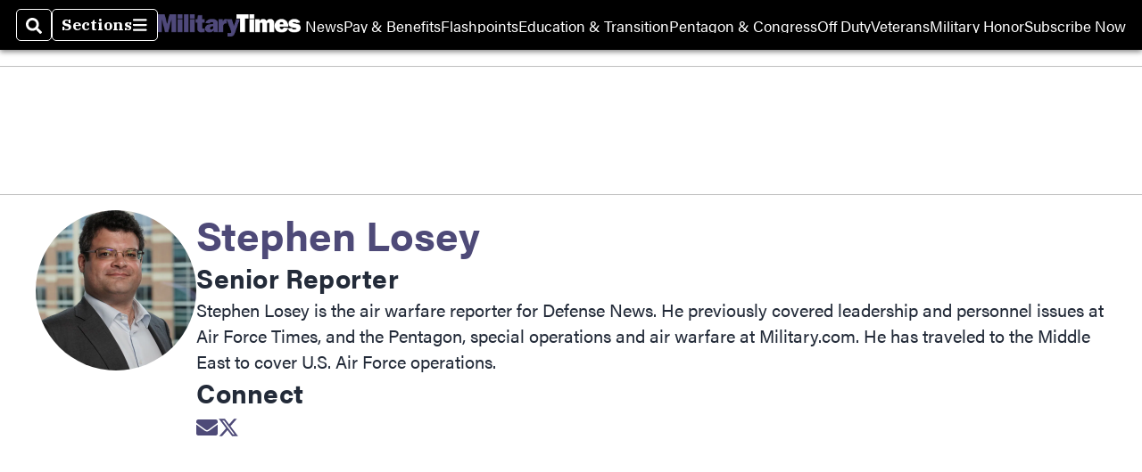

--- FILE ---
content_type: text/html; charset=utf-8
request_url: https://www.militarytimes.com/author/stephen-losey/
body_size: 35032
content:
<!DOCTYPE html><html itemscope="" itemType="http://schema.org/WebPage" lang="en" class="military-times"><head><meta name="viewport" content="width=device-width, initial-scale=1.00, maximum-scale=1.5, minimum-scale=1.0"/><meta name="site" content="Military Times"/><meta property="og:site_name" content="Military Times"/><link itemType="http://schema.org/Organization" itemProp="publisher" href="https://www.militarytimes.com/#publisher"/><meta property="twitter:site" content="@militarytimes"/><meta property="twitter:card" content="summary_large_image"/><meta name="theme-color" content="hsl(246deg, 24%, 38%)"/><link rel="apple-touch-icon" sizes="180x180" href="/pf/resources/img/favicons/mil/apple-touch-icon.png?d=140"/><link type="image/png" rel="icon" sizes="32x32" href="/pf/resources/img/favicons/mil/favicon-32x32.png?d=140"/><link rel="icon" sizes="16x16" href="/pf/resources/img/favicons/mil/apple-touch-icon.png?d=140"/><link rel="mask-icon" href="/pf/resources/img/favicons/mil/safari-pinned-tab.svg?d=140" color="#1691cf"/><link type="image/x-icon" rel="shortcut icon" href="/pf/resources/img/favicons/mil/favicon.ico?d=140"/><script id="org-data" data-schema="Organization" type="application/ld+json">{"name":"Military Times","url":"https://www.militarytimes.com/","logo":"resources/img/military-logo-white.png","sameAs":["https://www.facebook.com/https://www.facebook.com/MilitaryTimesOnline/","https://twitter.com/militarytimes"],"@id":"https://www.militarytimes.com/#publisher","@type":"Organization","@context":"http://schema.org"}</script><meta name="robots" content="index, follow"/><title name="headline" itemProp="headline">Author Stephen Losey | Military Times</title><meta property="og:title" content="Author Stephen Losey | Military Times"/><link rel="canonical"/><meta name="auxiliaries" content=""/><meta name="canonicalurl"/><meta name="iscanonical" content="true"/><meta property="og:url"/><meta property="fb:pages" content="291448617173, 25695254496, 61924502489, 83721537518, 65986997382, 248242239645, 70531852030, 525449530843973, 298378097222468"/><meta property="fb:app_id" content="349179911903738"/><meta property="og:description" content="Stephen Losey is the air warfare reporter for Defense News. He previously covered leadership and personnel issues at Air Force Times, and the Pentagon, special operations and air warfare at Military.com. He has traveled to the Middle East to cover U.S. Air Force operations."/><meta name="description" itemProp="description" content="Stephen Losey is the air warfare reporter for Defense News. He previously covered leadership and personnel issues at Air Force Times, and the Pentagon, special operations and air warfare at Military.com. He has traveled to the Middle East to cover U.S. Air Force operations."/><meta property="og:tags" content="military-times"/><meta name="keywords" content="military-times"/><meta name="sailthru.date" content="Invalid Date Invalid Date"/><meta property="article:section"/><meta name="circulated" content=""/><meta name="canonical" content=""/><meta itemProp="articleSection" name="articleSection"/><meta property="og:image" content="https://www.armytimes.com/resizer/v2/undefined?width=1200&amp;auth="/><script>
				window.dataLayer = window.dataLayer || []
				window.dataLayer.push({
					pageType: "Author",
					pageSection: "undefined",
					author: "",
				})
			</script><link rel="preconnect" crossorigin="1" href="https://d1voyiv1eh2vzr.cloudfront.net/"/><link rel="preconnect" crossorigin="1" href="https://p.typekit.net/"/><link rel="preconnect" crossorigin="1" href="https://use.typekit.net/"/><link rel="preconnect" crossorigin="1" href="https://securepubads.g.doubleclick.net/"/><link rel="preconnect" crossorigin="1" href="https://fonts.gstatic.com/"/><style>
							:root {
								--primary-hue: 246deg;
								--primary-sat: 24%;
								--primary-l: 38%;
								--primary-font-family: 'IBM Plex Serif', Georgia, serif;
								--heading-font-family: acumin-pro, Arial, Helvetica, sans-serif;
							}
						</style><script>window.PoWaSettings= {
			maxBitrate: {}, colors: {
				accent: {red: 249,
				green: 36,
				blue: 132 },
				background: {
					red: 0,
					blue: 0,
					green: 0,
				},
				primary: {
					red: 247,
					green: 235,
					blue: 85,
				}
			}, mbr: 'bar'}
						</script><script></script>
    <link rel="stylesheet" media="print" onload="media='all'" href="https://fonts.googleapis.com/css2?family=IBM+Plex+Serif:ital,wght@0,300;0,400;0,500;0,600;0,700;1,300;1,400;1,700&display=optional" />
    <link rel="stylesheet" media="print" onload="media='all'" href="https://use.typekit.net/azw8xnv.css" />
<script>
</script><link id="fusion-output-type-styles" rel="stylesheet" type="text/css" href="/pf/dist/components/output-types/default.css?d=140&amp;mxId=00000000"/><link id="fusion-template-styles" rel="stylesheet" type="text/css" href="/pf/dist/components/combinations/default.css?d=140&amp;mxId=00000000"/><link id="fusion-siteStyles-styles" rel="stylesheet" type="text/css" href="/pf/dist/css/military-times.css?d=140&amp;mxId=00000000"/><style data-styled="" data-styled-version="5.3.11">.bqGhpp{display:block;--aspect-ratio:var(--a-r);--linesHigh:var(--l-h);--aspectRatio:var(--aspect-ratio,calc(16 / 9 * 100%));writing-mode:var(--writing-mode);width:var(--w);height:var(--h);}/*!sc*/
@media (max-width:767px){.bqGhpp{--aspect-ratio:var(--a-r-s);--linesHigh:var(--l-h-s,var(--l-h));}}/*!sc*/
.bqGhpp::before{float:var(--float);padding-top:var(--t-p);padding-right:var(--r-p);}/*!sc*/
.bqGhpp img{height:100%;}/*!sc*/
.bqGhpp [type='raw_html']{width:100%;}/*!sc*/
.bqGhpp [type='raw_html'] iframe{width:100%;height:100%;}/*!sc*/
.bqGhpp[type='video'] atype-video-jwplayer{display:-webkit-box;display:-webkit-flex;display:-ms-flexbox;display:flex;-webkit-align-items:center;-webkit-box-align:center;-ms-flex-align:center;align-items:center;}/*!sc*/
data-styled.g1[id="LazyMedia-sc-1vxvan1-0"]{content:"bqGhpp,"}/*!sc*/
.goEbkS{--noColumnGap:"";--fuqRow:"";--halfWidth:calc(var(--maxWidth) / 2);--gutterSize:calc(50% - var(--halfWidth));--hasGutter:inherit;display:grid;grid-auto-flow:dense;--row-gap:var(--horizontal-gap,1rem);grid-row-gap:var(--row-gap);--column-gap:var(--vertical-gap,1rem);--maxWidth:calc(var(--max-content-width,60rem) + 2 * var(--column-gap));grid-column-gap:var(--column-gap);grid-template-columns:[full-start left-half-start ] var(--hasGutter,var(--gutterSize)) [ main-start first-fourth-start left-three-fourths-start left-main-start left-two-thirds-start left-third-start  ] minmax(0,2fr) [center-two-thirds-start] minmax(0,1fr) [ first-fourth-end right-three-fourths-start middle-half-start second-fourth-start ] minmax(0,1fr) [left-third-end right-two-thirds-start center-third-start] minmax(0,2fr) [left-half-end left-main-end right-half-start second-fourth-end third-fourth-start right-main-start] minmax(0,2fr) [center-third-end right-third-start left-two-thirds-end ] minmax(0,1fr) [ third-fourth-end left-three-fourths-end middle-half-end fourth-fourth-start last-fourth-start ] minmax(0,1fr) [center-two-thirds-end] minmax(0,2fr) [right-third-end right-two-thirds-end right-main-end fourth-fourth-end last-fourth-end right-three-fourths-end main-end  ] var(--hasGutter,var(--gutterSize)) [full-end right-half-end ];}/*!sc*/
.goEbkS > div:not([class]):not([style]),.goEbkS > div[data-lazy-component]{display:contents;}/*!sc*/
.goEbkS > div:not([class]):not([style]) > *,.goEbkS > div[data-lazy-component] > *,.goEbkS > *{grid-column:main;grid-column:main;}/*!sc*/
.goEbkS > .dfp-ad{grid-column:full;}/*!sc*/
data-styled.g2[id="MainGrid-sc-ui756p-0"]{content:"goEbkS,"}/*!sc*/
.eCEXUq{display:-webkit-box;-webkit-box-orient:vertical;-webkit-line-clamp:var(--is-clamped,var(--clamp-lines));overflow:var(--is-clamped,hidden);}/*!sc*/
data-styled.g5[id="ClampedBox-sc-1pg0sor-0"]{content:"eCEXUq,"}/*!sc*/
.gzoeOA{color:var(--atype-theme-color,inherit);}/*!sc*/
data-styled.g6[id="Heading__H1-sc-i0amlx-0"]{content:"gzoeOA,"}/*!sc*/
.lozVnJ{--link-deco:none;--link-icon:'➞';color:var(--atype-theme-primary-500,black);font-weight:200;-webkit-letter-spacing:0.1ex;-moz-letter-spacing:0.1ex;-ms-letter-spacing:0.1ex;letter-spacing:0.1ex;display:block;position:relative;padding:var(--atype-space-s) 0;}/*!sc*/
.lozVnJ::after,.lozVnJ::before{content:'';height:4px;position:absolute;left:0;right:0;background:var(--atype-theme-primary);}/*!sc*/
.lozVnJ::before{top:0;}/*!sc*/
.lozVnJ::after{height:1px;bottom:0;}/*!sc*/
data-styled.g7[id="ChannelHeading-sc-1c6we3j-0"]{content:"lozVnJ,"}/*!sc*/
.edrCUm{--link-icon:var(--icon-chevron-right-dark);}/*!sc*/
.edrCUm{color:var(--atype-theme-color);font-weight:700;padding-bottom:var(--atype-space-xs);}/*!sc*/
.edrCUm::after{content:unset;}/*!sc*/
data-styled.g8[id="OverlineHeading-sc-18ofnig-0"]{content:"edrCUm,"}/*!sc*/
.ekdxty{--link-deco:none;color:var(--atype-theme-color,black);font-weight:700;-webkit-letter-spacing:0.1ex;-moz-letter-spacing:0.1ex;-ms-letter-spacing:0.1ex;letter-spacing:0.1ex;display:block;position:relative;padding-bottom:var(--atype-space-xs);}/*!sc*/
.ekdxty::after{content:'';height:max(2px,0.35ex);width:1.75ch;position:absolute;left:0;background:var(--atype-theme-primary);}/*!sc*/
.ekdxty::after{bottom:0;}/*!sc*/
data-styled.g9[id="UnderlineHeading-sc-11pxnjg-0"]{content:"ekdxty,"}/*!sc*/
.dPFppb{font:normal normal 12px/20px Arial font-weight:var(--atype-date-font-weight,400);font-size:var(--atype-date-font-size,var(--atype-scale-down-0,1rem));font-family:var(--atype-date-font-family,var(--secondary-font-family,Arial));color:var(--atype-date-color,var(--atype-theme-grey-700,#333));}/*!sc*/
.dPFppb svg{-webkit-filter:brightness(0.7);filter:brightness(0.7);}/*!sc*/
.dPFppb svg path{fill:currentColor;}/*!sc*/
data-styled.g23[id="DateTime-sc-v3izhr-1"]{content:"dPFppb,"}/*!sc*/
.lboRfq{-webkit-text-decoration:inherit;text-decoration:inherit;}/*!sc*/
.lboRfq.lboRfq{color:var(--atype-theme-color);}/*!sc*/
.lboRfq:hover{color:inherit;}/*!sc*/
.lboRfq:focus{-webkit-text-decoration:none;text-decoration:none;color:var(--atype-theme-primary);outline:none;}/*!sc*/
article:not(.--video-player) .ArticleLink-sc-1f35nm6-0::before{content:'';position:absolute;top:0;left:0;right:0;bottom:0;}/*!sc*/
data-styled.g24[id="ArticleLink-sc-1f35nm6-0"]{content:"lboRfq,"}/*!sc*/
.gUwZHo{text-align:var(--textAlignment);font-weight:normal;color:var(--atype-theme-grey-800);font-size:var(--subheadFontSize,var(--atype-scale-down-1,1em));}/*!sc*/
data-styled.g25[id="MetaBox__SubHeadline-sc-16mpay8-0"]{content:"gUwZHo,"}/*!sc*/
.fhBYFr{display:var(--datelineDisplay,flex);-webkit-flex-wrap:nowrap;-ms-flex-wrap:nowrap;flex-wrap:nowrap;-webkit-box-pack:justify;-webkit-justify-content:space-between;-ms-flex-pack:justify;justify-content:space-between;-webkit-box-pack:var(--justifyDateline,justify);-webkit-justify-content:var(--justifyDateline,space-between);-ms-flex-pack:var(--justifyDateline,justify);justify-content:var(--justifyDateline,space-between);-webkit-align-items:var(--alignItems,center);-webkit-box-align:var(--alignItems,center);-ms-flex-align:var(--alignItems,center);align-items:var(--alignItems,center);row-gap:var(--atype-space-xs,0.125rem);-webkit-column-gap:var(--verticalGap,var(--atype-space-xs,0.125rem));column-gap:var(--verticalGap,var(--atype-space-xs,0.125rem));text-align:var(--textAlignment);font-family:var(--secondary-font-family);--authorColor:var(--isOverlay,var(--atype-theme-grey-900));font-size:var(--fontSize,var(--atype-scale-down-2,0.775rem));line-height:1.825;--atype-date-font-size:1em;--atype-date-line-height:1.85;}/*!sc*/
.fhBYFr:empty{display:none;}/*!sc*/
.fhBYFr .DateTime-sc-v3izhr-1{-webkit-flex-shrink:0;-ms-flex-negative:0;flex-shrink:0;white-space:nowrap;-webkit-align-self:flex-end;-ms-flex-item-align:end;align-self:flex-end;}/*!sc*/
.fhBYFr * + .DateTime-sc-v3izhr-1{text-align:right;}/*!sc*/
data-styled.g26[id="MetaBox__Dateline-sc-16mpay8-1"]{content:"fhBYFr,"}/*!sc*/
.dIAcXU{z-index:var(--z-headline,auto);background:var(--isLandscape,var(--atype-theme-on-primary));}/*!sc*/
.dIAcXU:hover{color:var(--atype-theme-primary);}/*!sc*/
.--overlay .MetaBox__MyHeading-sc-16mpay8-3:hover{color:inherit;-webkit-text-decoration:underline;text-decoration:underline;}/*!sc*/
.dIAcXU:focus{outline:none;}/*!sc*/
article[itemscope].--featured .MetaBox__MyHeading-sc-16mpay8-3{text-align:center;}/*!sc*/
data-styled.g28[id="MetaBox__MyHeading-sc-16mpay8-3"]{content:"dIAcXU,"}/*!sc*/
.oKlJS{display:-webkit-box;display:-webkit-flex;display:-ms-flexbox;display:flex;-webkit-flex-direction:column;-ms-flex-direction:column;flex-direction:column;-webkit-box-pack:start;-webkit-justify-content:flex-start;-ms-flex-pack:start;justify-content:flex-start;overflow:var(--isOverlay,visible);color:var(--isOverlay,var(--atype-theme-on-primary,white));-webkit-text-decoration:none;text-decoration:none;--z-overline:1;--z-overlay:2;}/*!sc*/
.oKlJS .o-storyCard__byline{z-index:1;}/*!sc*/
.oKlJS > * + *{margin-top:calc(var(--verticalGap) / 2);}/*!sc*/
article[itemscope]:not(.--overlay):not(.--nomedia):not(.--featured) .MetaBox-sc-16mpay8-6 .MetaBox__MyHeading-sc-16mpay8-3{margin-top:0;}/*!sc*/
data-styled.g31[id="MetaBox-sc-16mpay8-6"]{content:"oKlJS,"}/*!sc*/
.bHCoNl{-webkit-flex:var(--landscapeImagePercent,50) 0 var(--minImageWidth);-ms-flex:var(--landscapeImagePercent,50) 0 var(--minImageWidth);flex:var(--landscapeImagePercent,50) 0 var(--minImageWidth);}/*!sc*/
data-styled.g32[id="View__MediaWrapper-sc-88btjd-0"]{content:"bHCoNl,"}/*!sc*/
.jZpGZb:focus-within:not(.--video-player){overflow:visible;box-shadow:0 0 2px 2px var(--atype-theme-grey-500);}/*!sc*/
.jZpGZb.--landscape{--z-headline:1;}/*!sc*/
.jZpGZb.--overlay .View__MediaWrapper-sc-88btjd-0 figure{will-change:transform filter;-webkit-transition:-webkit-transform 125ms ease-out;-webkit-transition:transform 125ms ease-out;transition:transform 125ms ease-out;}/*!sc*/
.jZpGZb.--overlay:hover .View__MediaWrapper-sc-88btjd-0 figure{-webkit-filter:brightness(1.125);filter:brightness(1.125);-webkit-transition:-webkit-transform 250ms ease-in;-webkit-transition:transform 250ms ease-in;transition:transform 250ms ease-in;-webkit-transform:scale(1.25);-ms-transform:scale(1.25);transform:scale(1.25);}/*!sc*/
data-styled.g33[id="View__Article-sc-88btjd-1"]{content:"jZpGZb,"}/*!sc*/
.fWlhFz{-webkit-flex:calc(100 - var(--landscapeImagePercent,50)) 0 calc(100% - var(--landscapeImageWidth));-ms-flex:calc(100 - var(--landscapeImagePercent,50)) 0 calc(100% - var(--landscapeImageWidth));flex:calc(100 - var(--landscapeImagePercent,50)) 0 calc(100% - var(--landscapeImageWidth));}/*!sc*/
data-styled.g34[id="View__MetaBoxWrapper-sc-88btjd-2"]{content:"fWlhFz,"}/*!sc*/
.bSzZeZ{overflow:hidden;}/*!sc*/
.bSzZeZ .View__MediaWrapper-sc-88btjd-0 + .View__MetaBoxWrapper-sc-88btjd-2{margin-top:var(--metaMargin);}/*!sc*/
.--landscape .View__PromoWrapper-sc-88btjd-4 .View__MediaWrapper-sc-88btjd-0 + .View__MetaBoxWrapper-sc-88btjd-2,.--overlay .bSzZeZ .View__MediaWrapper-sc-88btjd-0 + .View__MetaBoxWrapper-sc-88btjd-2{margin-top:0;}/*!sc*/
data-styled.g36[id="View__PromoWrapper-sc-88btjd-4"]{content:"bSzZeZ,"}/*!sc*/
.bjUdUx .View__MetaBoxWrapper-sc-88btjd-2:first-child{--isOverlay:'';}/*!sc*/
data-styled.g37[id="View__StoryView-sc-88btjd-5"]{content:"bjUdUx,"}/*!sc*/
div[data-fusion-lazy-id='SMG HTML BLock']:not(.GridItem-sc-14rgexn-0),.iOPhCL.iOPhCL.iOPhCL{--grid-column:var(--col-sm);--col-sm:inherit;--col-md:inherit;--col-lg:inherit;--col-xl:inherit;grid-column:var(--grid-column,main);grid-row:span 1;}/*!sc*/
body:not(.--is-admin) div[data-fusion-lazy-id='SMG HTML BLock']:not(.GridItem-sc-14rgexn-0) > div:not([class]):not([style]),body:not(.--is-admin) .iOPhCL.iOPhCL.iOPhCL > div:not([class]):not([style]),body:not(.--is-admin) div[data-fusion-lazy-id='SMG HTML BLock']:not(.iOPhCL) > div[data-lazy-component],body:not(.--is-admin) .iOPhCL.iOPhCL.iOPhCL > div[data-lazy-component]{display:contents;}/*!sc*/
@media (min-width:768px){div[data-fusion-lazy-id='SMG HTML BLock']:not(.GridItem-sc-14rgexn-0),.iOPhCL.iOPhCL.iOPhCL{--grid-column:var(--col-md,var(--col-sm));}div[data-fusion-lazy-id='SMG HTML BLock']:not(.GridItem-sc-14rgexn-0).md-cols,.iOPhCL.iOPhCL.iOPhCL.md-cols{grid-column:!important;}}/*!sc*/
@media (min-width:1024px){div[data-fusion-lazy-id='SMG HTML BLock']:not(.GridItem-sc-14rgexn-0),.iOPhCL.iOPhCL.iOPhCL{--grid-column:var(--col-lg,var(--col-md,var(--col-sm)));}div[data-fusion-lazy-id='SMG HTML BLock']:not(.GridItem-sc-14rgexn-0).lg-cols,.iOPhCL.iOPhCL.iOPhCL.lg-cols{grid-column:!important;}}/*!sc*/
@media (min-width:1280px){div[data-fusion-lazy-id='SMG HTML BLock']:not(.GridItem-sc-14rgexn-0),.iOPhCL.iOPhCL.iOPhCL{--grid-column:var( --col-xl,var(--col-lg,var(--col-md,var(--col-sm))) );}div[data-fusion-lazy-id='SMG HTML BLock']:not(.GridItem-sc-14rgexn-0).xl-cols,.iOPhCL.iOPhCL.iOPhCL.xl-cols{grid-column:!important;}}/*!sc*/
div[data-fusion-lazy-id='Simple Container']:not(.GridItem-sc-14rgexn-0),.dlmsPn.dlmsPn.dlmsPn{--grid-column:var(--col-sm);--col-sm:inherit;--col-md:inherit;--col-lg:inherit;--col-xl:inherit;grid-column:var(--grid-column,main);grid-row:span 1;}/*!sc*/
body:not(.--is-admin) div[data-fusion-lazy-id='Simple Container']:not(.GridItem-sc-14rgexn-0) > div:not([class]):not([style]),body:not(.--is-admin) .dlmsPn.dlmsPn.dlmsPn > div:not([class]):not([style]),body:not(.--is-admin) div[data-fusion-lazy-id='Simple Container']:not(.dlmsPn) > div[data-lazy-component],body:not(.--is-admin) .dlmsPn.dlmsPn.dlmsPn > div[data-lazy-component]{display:contents;}/*!sc*/
@media (min-width:768px){div[data-fusion-lazy-id='Simple Container']:not(.GridItem-sc-14rgexn-0),.dlmsPn.dlmsPn.dlmsPn{--grid-column:var(--col-md,var(--col-sm));}div[data-fusion-lazy-id='Simple Container']:not(.GridItem-sc-14rgexn-0).md-cols,.dlmsPn.dlmsPn.dlmsPn.md-cols{grid-column:!important;}}/*!sc*/
@media (min-width:1024px){div[data-fusion-lazy-id='Simple Container']:not(.GridItem-sc-14rgexn-0),.dlmsPn.dlmsPn.dlmsPn{--grid-column:var(--col-lg,var(--col-md,var(--col-sm)));}div[data-fusion-lazy-id='Simple Container']:not(.GridItem-sc-14rgexn-0).lg-cols,.dlmsPn.dlmsPn.dlmsPn.lg-cols{grid-column:!important;}}/*!sc*/
@media (min-width:1280px){div[data-fusion-lazy-id='Simple Container']:not(.GridItem-sc-14rgexn-0),.dlmsPn.dlmsPn.dlmsPn{--grid-column:var( --col-xl,var(--col-lg,var(--col-md,var(--col-sm))) );}div[data-fusion-lazy-id='Simple Container']:not(.GridItem-sc-14rgexn-0).xl-cols,.dlmsPn.dlmsPn.dlmsPn.xl-cols{grid-column:!important;}}/*!sc*/
div[data-fusion-lazy-id='Simple Container']:not(.GridItem-sc-14rgexn-0),.igLNja.igLNja.igLNja{--grid-column:var(--col-sm);--col-sm:inherit;--col-md:inherit;--col-lg:left-two-thirds;--col-xl:inherit;grid-column:var(--grid-column,main);grid-row:span 1;}/*!sc*/
body:not(.--is-admin) div[data-fusion-lazy-id='Simple Container']:not(.GridItem-sc-14rgexn-0) > div:not([class]):not([style]),body:not(.--is-admin) .igLNja.igLNja.igLNja > div:not([class]):not([style]),body:not(.--is-admin) div[data-fusion-lazy-id='Simple Container']:not(.igLNja) > div[data-lazy-component],body:not(.--is-admin) .igLNja.igLNja.igLNja > div[data-lazy-component]{display:contents;}/*!sc*/
@media (min-width:768px){div[data-fusion-lazy-id='Simple Container']:not(.GridItem-sc-14rgexn-0),.igLNja.igLNja.igLNja{--grid-column:var(--col-md,var(--col-sm));}div[data-fusion-lazy-id='Simple Container']:not(.GridItem-sc-14rgexn-0).md-cols,.igLNja.igLNja.igLNja.md-cols{grid-column:!important;}}/*!sc*/
@media (min-width:1024px){div[data-fusion-lazy-id='Simple Container']:not(.GridItem-sc-14rgexn-0),.igLNja.igLNja.igLNja{--grid-column:var(--col-lg,var(--col-md,var(--col-sm)));}div[data-fusion-lazy-id='Simple Container']:not(.GridItem-sc-14rgexn-0).lg-cols,.igLNja.igLNja.igLNja.lg-cols{grid-column:left-two-thirds !important;}}/*!sc*/
@media (min-width:1280px){div[data-fusion-lazy-id='Simple Container']:not(.GridItem-sc-14rgexn-0),.igLNja.igLNja.igLNja{--grid-column:var( --col-xl,var(--col-lg,var(--col-md,var(--col-sm))) );}div[data-fusion-lazy-id='Simple Container']:not(.GridItem-sc-14rgexn-0).xl-cols,.igLNja.igLNja.igLNja.xl-cols{grid-column:!important;}}/*!sc*/
div[data-fusion-lazy-id='Sticky Rail']:not(.GridItem-sc-14rgexn-0),.LbXee.LbXee.LbXee{--grid-column:var(--col-sm);--col-sm:inherit;--col-md:inherit;--col-lg:right-third;--col-xl:inherit;grid-column:var(--grid-column,main);grid-row:span 1;}/*!sc*/
body:not(.--is-admin) div[data-fusion-lazy-id='Sticky Rail']:not(.GridItem-sc-14rgexn-0) > div:not([class]):not([style]),body:not(.--is-admin) .LbXee.LbXee.LbXee > div:not([class]):not([style]),body:not(.--is-admin) div[data-fusion-lazy-id='Sticky Rail']:not(.LbXee) > div[data-lazy-component],body:not(.--is-admin) .LbXee.LbXee.LbXee > div[data-lazy-component]{display:contents;}/*!sc*/
@media (min-width:768px){div[data-fusion-lazy-id='Sticky Rail']:not(.GridItem-sc-14rgexn-0),.LbXee.LbXee.LbXee{--grid-column:var(--col-md,var(--col-sm));}div[data-fusion-lazy-id='Sticky Rail']:not(.GridItem-sc-14rgexn-0).md-cols,.LbXee.LbXee.LbXee.md-cols{grid-column:!important;}}/*!sc*/
@media (min-width:1024px){div[data-fusion-lazy-id='Sticky Rail']:not(.GridItem-sc-14rgexn-0),.LbXee.LbXee.LbXee{--grid-column:var(--col-lg,var(--col-md,var(--col-sm)));}div[data-fusion-lazy-id='Sticky Rail']:not(.GridItem-sc-14rgexn-0).lg-cols,.LbXee.LbXee.LbXee.lg-cols{grid-column:right-third !important;}}/*!sc*/
@media (min-width:1280px){div[data-fusion-lazy-id='Sticky Rail']:not(.GridItem-sc-14rgexn-0),.LbXee.LbXee.LbXee{--grid-column:var( --col-xl,var(--col-lg,var(--col-md,var(--col-sm))) );}div[data-fusion-lazy-id='Sticky Rail']:not(.GridItem-sc-14rgexn-0).xl-cols,.LbXee.LbXee.LbXee.xl-cols{grid-column:!important;}}/*!sc*/
data-styled.g40[id="GridItem-sc-14rgexn-0"]{content:"iOPhCL,dlmsPn,igLNja,LbXee,"}/*!sc*/
.bmXJXY{--rowGap:var(--horizontal-gap,1.5rem);--multiple:-1;display:grid;grid-row-gap:var(--rowGap);grid-auto-columns:minmax(100px,1fr);max-width:100%;}/*!sc*/
.t-base__fullWidth .single__Chain-sc-otyjfm-0{max-width:var(--max-content-width);margin-left:auto;margin-right:auto;}/*!sc*/
.t-base__fullWidth .single__Chain-sc-otyjfm-0 padding:{left:var(--vertical-gap);right:var(--vertical-gap);}/*!sc*/
data-styled.g42[id="single__Chain-sc-otyjfm-0"]{content:"bmXJXY,"}/*!sc*/
.glsUfr{position:fixed;bottom:0;left:0;right:0;margin-bottom:0 !important;box-shadow:0 0 var(--atype-space-xs) rgb(0 0 0 / 50%);background:white;}/*!sc*/
@media (min-width:768px){.glsUfr.glsUfr,.glsUfr .adBox{display:none;}}/*!sc*/
@media(min-width:0px){.glsUfr{--mh:50px;}}/*!sc*/
@media(min-width:768px){.glsUfr{--mh:90px;}}/*!sc*/
@media(min-width:0px){.glsUfr{--mw:320px;}}/*!sc*/
@media(min-width:768px){.glsUfr{--mw:728px;}}/*!sc*/
.glsUfr .adunitContainer{max-height:100%;}/*!sc*/
.glsUfr .ad-slot::before{display:none;}/*!sc*/
@media(min-width:0px){.ghyZDO{--mh:50px;}}/*!sc*/
@media(min-width:768px){.ghyZDO{--mh:90px;}}/*!sc*/
@media(min-width:1024px){.ghyZDO{--mh:90px;}}/*!sc*/
@media(min-width:0px){.ghyZDO{--mw:320px;}}/*!sc*/
@media(min-width:768px){.ghyZDO{--mw:728px;}}/*!sc*/
@media(min-width:1024px){.ghyZDO{--mw:970px;}}/*!sc*/
.ghyZDO .adunitContainer{max-height:100%;}/*!sc*/
.ghyZDO .ad-slot::before{display:none;}/*!sc*/
@media(min-width:0px){.llzmQL{--mh:600px;}}/*!sc*/
@media(min-width:0px){.llzmQL{--mw:300px;}}/*!sc*/
.llzmQL .adunitContainer{max-height:100%;}/*!sc*/
.llzmQL .ad-slot::before{display:block;}/*!sc*/
data-styled.g43[id="AdWrapper-sc-1cwvedt-0"]{content:"glsUfr,ghyZDO,llzmQL,"}/*!sc*/
.kpOOkT{--borderRadius:var(--atype-button-border-radius,var(--atype-space-xs,0.25em));--buttonScale:var(--atype-button-scale,1);font-size:var(--fontScale,1em);max-width:var(--maxWidth,unset);background-color:var(--primaryColor,var(--atype-theme-primary));font-family:'Arial','Helvetica',sans-serif;font-family:var(--atype-theme-button-font,var(--heading-font-family,Arial,Helvetica,sans-serif));-webkit-text-decoration:none;text-decoration:none;padding:var(--paddingY,3px) var(--paddingX,var(--atype-space-m));cursor:pointer;border:2px solid var(--borderColor,transparent);border-radius:var(--borderRadius);position:relative;display:-webkit-inline-box;display:-webkit-inline-flex;display:-ms-inline-flexbox;display:inline-flex;-webkit-align-items:center;-webkit-box-align:center;-ms-flex-align:center;align-items:center;-webkit-box-pack:center;-webkit-justify-content:center;-ms-flex-pack:center;justify-content:center;min-width:3em;outline:none;line-height:1;font-weight:500;white-space:nowrap;-webkit-transform:scale(var(--buttonScale));-ms-transform:scale(var(--buttonScale));transform:scale(var(--buttonScale));}/*!sc*/
.kpOOkT.kpOOkT{color:var(--textColor,var(--atype-theme-on-primary));}/*!sc*/
.kpOOkT::before,.kpOOkT::after{opacity:var(--o,0);content:'';width:100%;height:100%;position:absolute;top:0;left:0;-webkit-transition:opacity 15ms linear,background-color 15ms linear;transition:opacity 15ms linear,background-color 15ms linear;z-index:1;background:var(--atype-theme-grey-900);}/*!sc*/
.kpOOkT[disabled]{--o:0.5;--border-color:var(--atype-theme-primary);--primaryColor:#fff;--textOnColor:var(--atype-theme-primary-800);cursor:inherit;}/*!sc*/
.kpOOkT:focus::before{opacity:0.25;}/*!sc*/
.kpOOkT:hover::before{opacity:0.05;}/*!sc*/
.kpOOkT::after{-webkit-transform-origin:center center;-ms-transform-origin:center center;transform-origin:center center;}/*!sc*/
data-styled.g58[id="Button-sc-8elu1t-0"]{content:"kpOOkT,"}/*!sc*/
.eNNLPh{display:block;text-align:center;font-size:var(--atype-scale-up-1);-webkit-text-decoration:none;text-decoration:none;margin:auto;margin-top:var(--atype-space-m) !important;max-width:min(85%,20rem);}/*!sc*/
.eNNLPh[data-is-idle='false']{--primaryColor:var(--atype-theme-on-primary,#fff);cursor:progress;--textColor:var(--atype-theme-primary,#000);}/*!sc*/
data-styled.g61[id="PaginateLink__LoadMoreButton-sc-pw5v4l-1"]{content:"eNNLPh,"}/*!sc*/
.AlPud{height:100%;}/*!sc*/
data-styled.g62[id="List__MyPromoItem-sc-2xsad7-0"]{content:"AlPud,"}/*!sc*/
.ckGZMC{--isExpanding:"";width:100%;display:-webkit-box;display:-webkit-flex;display:-ms-flexbox;display:flex;-webkit-flex-direction:column;-ms-flex-direction:column;flex-direction:column;height:var(--isExpanding,100%);}/*!sc*/
.ckGZMC > * + *{margin-top:var(--atype-space-xs);}/*!sc*/
.ckGZMC .c-flexContainer{-webkit-box-flex:var(--isExpanding,1);-webkit-flex-grow:var(--isExpanding,1);-ms-flex-positive:var(--isExpanding,1);flex-grow:var(--isExpanding,1);}/*!sc*/
data-styled.g63[id="List__Wrapper-sc-2xsad7-1"]{content:"ckGZMC,"}/*!sc*/
.cHEwlx{-webkit-flex:1 1 auto;-ms-flex:1 1 auto;flex:1 1 auto;--topOffset:0;--topMargin:var(--horizontal-gap,var(--atype-space-l,1.8rem));}/*!sc*/
.cHEwlx:first-child{--topMargin:0px;}/*!sc*/
@media (min-width:1024px){.cHEwlx{--topOffset:calc( var(--sticky-offset,90px) + 3 * var(--atype-space-xs,9px) );--topMargin:var(--horizontal-gap);max-width:300px;margin-left:auto;}}/*!sc*/
data-styled.g81[id="Sidebar__SidebarSection-sc-kiam2b-0"]{content:"cHEwlx,"}/*!sc*/
.gwovQQ{position:-webkit-sticky;position:sticky;top:calc(var(--topOffset,0px) + var(--menu-size,0px));margin:var(--topMargin) auto 0;}/*!sc*/
data-styled.g82[id="Sidebar__SidebarItem-sc-kiam2b-1"]{content:"gwovQQ,"}/*!sc*/
.cMGhwG > * + *{margin-top:var(--atype-space-xs);}/*!sc*/
data-styled.g101[id="List__Wrapper-sc-6je86x-0"]{content:"cMGhwG,"}/*!sc*/
.glDami > * + *{position:relative;}/*!sc*/
.glDami > * + *::before{background:var(--dividerColor,var(--atype-theme-grey-400,#cccc));height:var(--dividerHeight,1px);position:absolute;left:0;right:0;top:calc(var(--rowGap) / -2);}/*!sc*/
data-styled.g102[id="BaseLayout__Main-sc-5p6s4f-0"]{content:"glDami,"}/*!sc*/
</style><script defer="" data-integration="queryly" src="https://www.queryly.com/js/queryly.v4.min.js"></script><script>
window.addEventListener('DOMContentLoaded',
	() => queryly.init("cef1ca1673694afd"), document.querySelectorAll("#fusion-app")
)</script><style>
:root {


;


}
					</style>
<script>(window.BOOMR_mq=window.BOOMR_mq||[]).push(["addVar",{"rua.upush":"false","rua.cpush":"true","rua.upre":"false","rua.cpre":"true","rua.uprl":"false","rua.cprl":"false","rua.cprf":"false","rua.trans":"SJ-30f2b88c-18fb-41aa-a560-9663c516b8bb","rua.cook":"false","rua.ims":"false","rua.ufprl":"false","rua.cfprl":"false","rua.isuxp":"false","rua.texp":"norulematch","rua.ceh":"false","rua.ueh":"false","rua.ieh.st":"0"}]);</script>
                              <script>!function(e){var n="https://s.go-mpulse.net/boomerang/";if("False"=="True")e.BOOMR_config=e.BOOMR_config||{},e.BOOMR_config.PageParams=e.BOOMR_config.PageParams||{},e.BOOMR_config.PageParams.pci=!0,n="https://s2.go-mpulse.net/boomerang/";if(window.BOOMR_API_key="FBJAF-NK9HS-95979-9MNGX-QASAP",function(){function e(){if(!o){var e=document.createElement("script");e.id="boomr-scr-as",e.src=window.BOOMR.url,e.async=!0,i.parentNode.appendChild(e),o=!0}}function t(e){o=!0;var n,t,a,r,d=document,O=window;if(window.BOOMR.snippetMethod=e?"if":"i",t=function(e,n){var t=d.createElement("script");t.id=n||"boomr-if-as",t.src=window.BOOMR.url,BOOMR_lstart=(new Date).getTime(),e=e||d.body,e.appendChild(t)},!window.addEventListener&&window.attachEvent&&navigator.userAgent.match(/MSIE [67]\./))return window.BOOMR.snippetMethod="s",void t(i.parentNode,"boomr-async");a=document.createElement("IFRAME"),a.src="about:blank",a.title="",a.role="presentation",a.loading="eager",r=(a.frameElement||a).style,r.width=0,r.height=0,r.border=0,r.display="none",i.parentNode.appendChild(a);try{O=a.contentWindow,d=O.document.open()}catch(_){n=document.domain,a.src="javascript:var d=document.open();d.domain='"+n+"';void(0);",O=a.contentWindow,d=O.document.open()}if(n)d._boomrl=function(){this.domain=n,t()},d.write("<bo"+"dy onload='document._boomrl();'>");else if(O._boomrl=function(){t()},O.addEventListener)O.addEventListener("load",O._boomrl,!1);else if(O.attachEvent)O.attachEvent("onload",O._boomrl);d.close()}function a(e){window.BOOMR_onload=e&&e.timeStamp||(new Date).getTime()}if(!window.BOOMR||!window.BOOMR.version&&!window.BOOMR.snippetExecuted){window.BOOMR=window.BOOMR||{},window.BOOMR.snippetStart=(new Date).getTime(),window.BOOMR.snippetExecuted=!0,window.BOOMR.snippetVersion=12,window.BOOMR.url=n+"FBJAF-NK9HS-95979-9MNGX-QASAP";var i=document.currentScript||document.getElementsByTagName("script")[0],o=!1,r=document.createElement("link");if(r.relList&&"function"==typeof r.relList.supports&&r.relList.supports("preload")&&"as"in r)window.BOOMR.snippetMethod="p",r.href=window.BOOMR.url,r.rel="preload",r.as="script",r.addEventListener("load",e),r.addEventListener("error",function(){t(!0)}),setTimeout(function(){if(!o)t(!0)},3e3),BOOMR_lstart=(new Date).getTime(),i.parentNode.appendChild(r);else t(!1);if(window.addEventListener)window.addEventListener("load",a,!1);else if(window.attachEvent)window.attachEvent("onload",a)}}(),"".length>0)if(e&&"performance"in e&&e.performance&&"function"==typeof e.performance.setResourceTimingBufferSize)e.performance.setResourceTimingBufferSize();!function(){if(BOOMR=e.BOOMR||{},BOOMR.plugins=BOOMR.plugins||{},!BOOMR.plugins.AK){var n="true"=="true"?1:0,t="",a="amlosbyx3thim2lqv5ma-f-098bc6e01-clientnsv4-s.akamaihd.net",i="false"=="true"?2:1,o={"ak.v":"39","ak.cp":"1168280","ak.ai":parseInt("698503",10),"ak.ol":"0","ak.cr":9,"ak.ipv":4,"ak.proto":"h2","ak.rid":"e8c6419","ak.r":41406,"ak.a2":n,"ak.m":"dscr","ak.n":"ff","ak.bpcip":"3.22.233.0","ak.cport":39950,"ak.gh":"23.216.9.135","ak.quicv":"","ak.tlsv":"tls1.3","ak.0rtt":"","ak.0rtt.ed":"","ak.csrc":"-","ak.acc":"","ak.t":"1768992600","ak.ak":"hOBiQwZUYzCg5VSAfCLimQ==XvMsOv0S7tamSP4kmV+yEWp4PhseO6k4XOZfjdIQW/i4X78WQMYqR9+lgczvMqANZTrSiDHpswhCtplTAgZ7M1lVhVzcxjdgdL+SihrCoyEpes9+X+0ntdnmjc1vVwlrjRjhXmcjJtYBpLqd4G94TFbf01Zw0wj25p0URzFyv4l5wSc/b1/qrg5l782JQRG3ThLXGdUXWsMqAckEmos3Q0CIGrVWqNYy6qiSpURMXkFmlohsWRy7l8ST/vXeT5re+u8RrbSBUGPPZBVrxk4S3kSB1WufjYC3kk2tkw5r6lyI9xWk46bXjw+3R9nCmuPbbow6MHY+FbqfGEHL26tmkhj/o1gj+W/U0G3zxo/yWhZhe5h2R5db2I34PIsVfie7Qz8ddqxsXBJc7ssZCoJ+xonmYoliiOder28cDfW7rdo=","ak.pv":"12","ak.dpoabenc":"","ak.tf":i};if(""!==t)o["ak.ruds"]=t;var r={i:!1,av:function(n){var t="http.initiator";if(n&&(!n[t]||"spa_hard"===n[t]))o["ak.feo"]=void 0!==e.aFeoApplied?1:0,BOOMR.addVar(o)},rv:function(){var e=["ak.bpcip","ak.cport","ak.cr","ak.csrc","ak.gh","ak.ipv","ak.m","ak.n","ak.ol","ak.proto","ak.quicv","ak.tlsv","ak.0rtt","ak.0rtt.ed","ak.r","ak.acc","ak.t","ak.tf"];BOOMR.removeVar(e)}};BOOMR.plugins.AK={akVars:o,akDNSPreFetchDomain:a,init:function(){if(!r.i){var e=BOOMR.subscribe;e("before_beacon",r.av,null,null),e("onbeacon",r.rv,null,null),r.i=!0}return this},is_complete:function(){return!0}}}}()}(window);</script></head><div>
<!-- OneTrust Cookies Consent Notice start for militarytimes.com -->
<script src="https://cdn.cookielaw.org/scripttemplates/otSDKStub.js"  type="text/javascript" charset="UTF-8" data-domain-script="019b99c3-d118-7517-8e37-463e9be9e8f3" ></script>
<script type="text/javascript">
function OptanonWrapper() { }
</script>
<!-- OneTrust Cookies Consent Notice end for militarytimes.com -->
</div><body><div id="fusion-app" class="layout-section"><div class=" t-base"><header class="sticky-nav-wrapper t-base__header"><nav id="main-nav" class="b-header-nav-chain " aria-label="Sections Menu"><div class="b-header-nav-chain__top-layout"><div class="b-header-nav-chain__nav-left"><div class="nav-components--mobile" data-testid="nav-chain-nav-components-mobile-left"><button data-testid="nav-chain-nav-section-button" aria-label="Sections" class="c-button c-button--small c-button--secondary-reverse" type="button"><span class="visually-hidden">Sections</span><svg class="c-icon" width="48" height="48" xmlns="http://www.w3.org/2000/svg" viewBox="0 0 512 512" fill="currentColor" aria-hidden="true" focusable="false"><path d="M25 96C25 78.33 39.33 64 57 64H441C458.7 64 473 78.33 473 96C473 113.7 458.7 128 441 128H57C39.33 128 25 113.7 25 96ZM25 256C25 238.3 39.33 224 57 224H441C458.7 224 473 238.3 473 256C473 273.7 458.7 288 441 288H57C39.33 288 25 273.7 25 256ZM441 448H57C39.33 448 25 433.7 25 416C25 398.3 39.33 384 57 384H441C458.7 384 473 398.3 473 416C473 433.7 458.7 448 441 448Z"></path></svg></button></div><div class="nav-components--desktop" data-testid="nav-chain-nav-components-desktop-left"><button aria-label="Search" class="c-button c-button--small c-button--secondary-reverse" type="button"><span class="visually-hidden">Search</span><span><svg class="c-icon" width="48" height="48" xmlns="http://www.w3.org/2000/svg" viewBox="0 0 512 512" fill="currentColor" aria-hidden="true" focusable="false"><path d="M505 442.7L405.3 343c-4.5-4.5-10.6-7-17-7H372c27.6-35.3 44-79.7 44-128C416 93.1 322.9 0 208 0S0 93.1 0 208s93.1 208 208 208c48.3 0 92.7-16.4 128-44v16.3c0 6.4 2.5 12.5 7 17l99.7 99.7c9.4 9.4 24.6 9.4 33.9 0l28.3-28.3c9.4-9.4 9.4-24.6.1-34zM208 336c-70.7 0-128-57.2-128-128 0-70.7 57.2-128 128-128 70.7 0 128 57.2 128 128 0 70.7-57.2 128-128 128z"></path></svg></span></button><button data-testid="nav-chain-nav-section-button" aria-label="Sections" class="c-button c-button--small c-button--secondary-reverse" type="button"><span class="visually-hidden">Sections</span><span>Sections</span><svg class="c-icon" width="48" height="48" xmlns="http://www.w3.org/2000/svg" viewBox="0 0 512 512" fill="currentColor" aria-hidden="true" focusable="false"><path d="M25 96C25 78.33 39.33 64 57 64H441C458.7 64 473 78.33 473 96C473 113.7 458.7 128 441 128H57C39.33 128 25 113.7 25 96ZM25 256C25 238.3 39.33 224 57 224H441C458.7 224 473 238.3 473 256C473 273.7 458.7 288 441 288H57C39.33 288 25 273.7 25 256ZM441 448H57C39.33 448 25 433.7 25 416C25 398.3 39.33 384 57 384H441C458.7 384 473 398.3 473 416C473 433.7 458.7 448 441 448Z"></path></svg></button></div></div><a title="Military Times Logo" class="c-link b-header-nav-chain__logo  nav-logo-hidden " href="/" aria-hidden="true" tabindex="-1"><img src="/pf/resources/img/military-logo-white.png?d=140&amp;mxId=00000000" alt="Military Times Logo" data-chromatic="ignore"/></a><nav aria-label="Top Links" class="c-stack b-header-nav-chain__links-list" data-style-direction="horizontal" data-style-justification="start" data-style-alignment="center" data-style-inline="false" data-style-wrap="wrap"><span class="b-header-nav-chain__links-list-item"><a class="c-link" href="/news/">News</a></span><span class="b-header-nav-chain__links-list-item"><a class="c-link" href="/pay-benefits/">Pay &amp; Benefits</a></span><span class="b-header-nav-chain__links-list-item"><a class="c-link" href="/flashpoints/">Flashpoints</a></span><span class="b-header-nav-chain__links-list-item"><a class="c-link" href="/education-transition/">Education &amp; Transition</a></span><span class="b-header-nav-chain__links-list-item"><a class="c-link" href="/news/pentagon-congress/">Pentagon &amp; Congress</a></span><span class="b-header-nav-chain__links-list-item"><a class="c-link" href="/off-duty/">Off Duty</a></span><span class="b-header-nav-chain__links-list-item"><a class="c-link" href="/veterans/">Veterans</a></span><span class="b-header-nav-chain__links-list-item"><a class="c-link" href="/military-honor/">Military Honor</a></span><span class="b-header-nav-chain__links-list-item"><a class="c-link" href="https://subscribe.sightlinemg.com/" rel="noreferrer" target="_blank">Subscribe Now<span class="visually-hidden">Opens in new window</span></a></span></nav><div class="b-header-nav-chain__nav-right"><div class="nav-components--mobile" data-testid="nav-chain-nav-components-mobile-right"><button aria-label="Search" class="c-button c-button--small c-button--secondary-reverse" type="button"><span class="visually-hidden">Search</span><span><svg class="c-icon" width="48" height="48" xmlns="http://www.w3.org/2000/svg" viewBox="0 0 512 512" fill="currentColor" aria-hidden="true" focusable="false"><path d="M505 442.7L405.3 343c-4.5-4.5-10.6-7-17-7H372c27.6-35.3 44-79.7 44-128C416 93.1 322.9 0 208 0S0 93.1 0 208s93.1 208 208 208c48.3 0 92.7-16.4 128-44v16.3c0 6.4 2.5 12.5 7 17l99.7 99.7c9.4 9.4 24.6 9.4 33.9 0l28.3-28.3c9.4-9.4 9.4-24.6.1-34zM208 336c-70.7 0-128-57.2-128-128 0-70.7 57.2-128 128-128 70.7 0 128 57.2 128 128 0 70.7-57.2 128-128 128z"></path></svg></span></button></div><div class="nav-components--desktop" data-testid="nav-chain-nav-components-desktop-right"><div data-chain-name="SMG HTML BLock" data-gtm-name="SMG HTML BLock" id="SMG HTML BLock" class="GridItem-sc-14rgexn-0 iOPhCL    " style="--col-sm:inherit;--col-md:inherit;--col-lg:inherit;--col-xl:inherit"><div id="fusion-static-enter:html-block-undefined" style="display:none" data-fusion-component="html-block-undefined"></div><div><style style="display: none">
.t-base__header .nav-sections.open .section-menu {
max-height: 100vh;
overflow-y: auto;
}
@media(max-width: 728px) {
nav.default__ReadableTextNavigationBar-sc-1xpfxat-0.kmWwRp.horizontal-links-bar {

    display: none;
}    
}

</style></div><div id="fusion-static-exit:html-block-undefined" style="display:none" data-fusion-component="html-block-undefined"></div></div></div></div></div><div id="flyout-overlay" data-testid="nav-chain-flyout-overlay" class="c-stack b-header-nav-chain__flyout-overlay closed" data-style-direction="vertical" data-style-justification="start" data-style-alignment="unset" data-style-inline="false" data-style-wrap="nowrap"><div><div class="c-stack b-header-nav-chain__flyout-nav-wrapper closed" data-style-direction="vertical" data-style-justification="start" data-style-alignment="unset" data-style-inline="false" data-style-wrap="nowrap"><div class="b-header-nav-chain__flyout-close-button"><button aria-label="Close" class="c-button c-button--small c-button--secondary-reverse" type="button"><span class="visually-hidden">Close</span><svg class="c-icon" width="24" height="24" xmlns="http://www.w3.org/2000/svg" viewBox="0 0 512 512" fill="currentColor" aria-hidden="true" focusable="false"><path d="M406.6 361.4C419.1 373.9 419.1 394.15 406.6 406.65C400.4 412.9 392.2 416 384 416C375.8 416 367.62 412.875 361.38 406.625L256 301.3L150.63 406.6C144.38 412.9 136.19 416 128 416C119.81 416 111.63 412.9 105.375 406.6C92.875 394.1 92.875 373.85 105.375 361.35L210.775 255.95L105.375 150.6C92.875 138.1 92.875 117.85 105.375 105.35C117.875 92.85 138.125 92.85 150.625 105.35L256 210.8L361.4 105.4C373.9 92.9 394.15 92.9 406.65 105.4C419.15 117.9 419.15 138.15 406.65 150.65L301.25 256.05L406.6 361.4Z"></path></svg></button></div><div class="nav-menu"><div data-testid="nav-chain-nav-components-mobile" class="c-stack nav-components--mobile" data-style-direction="vertical" data-style-justification="start" data-style-alignment="unset" data-style-inline="false" data-style-wrap="nowrap"><div data-chain-name="SMG HTML BLock" data-gtm-name="SMG HTML BLock" id="SMG HTML BLock" class="GridItem-sc-14rgexn-0 iOPhCL    " style="--col-sm:inherit;--col-md:inherit;--col-lg:inherit;--col-xl:inherit"><div id="fusion-static-enter:html-block-undefined" style="display:none" data-fusion-component="html-block-undefined"></div><div><style style="display: none">
.t-base__header .nav-sections.open .section-menu {
max-height: 100vh;
overflow-y: auto;
}
@media(max-width: 728px) {
nav.default__ReadableTextNavigationBar-sc-1xpfxat-0.kmWwRp.horizontal-links-bar {

    display: none;
}    
}

</style></div><div id="fusion-static-exit:html-block-undefined" style="display:none" data-fusion-component="html-block-undefined"></div></div></div><div data-testid="nav-chain-nav-components-desktop" class="c-stack nav-components--desktop" data-style-direction="vertical" data-style-justification="start" data-style-alignment="unset" data-style-inline="false" data-style-wrap="nowrap"></div></div><ul class="c-stack b-header-nav-chain__flyout-nav" data-style-direction="vertical" data-style-justification="start" data-style-alignment="unset" data-style-inline="false" data-style-wrap="nowrap"><li class="section-item" data-testid="nav-chain-section-item"><div data-testid="nav-chain-section-item-subsection" class="c-stack b-header-nav-chain__subsection-anchor subsection-anchor " data-style-direction="horizontal" data-style-justification="start" data-style-alignment="center" data-style-inline="false" data-style-wrap="nowrap"><a class="c-link" href="/education-transition/" aria-hidden="true" tabindex="-1">Education &amp; Transition</a><button aria-expanded="false" aria-controls="header_sub_section_education-transition" aria-label="Show Education &amp; Transition sub sections" class="c-button c-button--medium c-button--default submenu-caret" type="button"><span class="visually-hidden">Show Education &amp; Transition sub sections</span><span><svg class="c-icon" width="20" height="20" xmlns="http://www.w3.org/2000/svg" viewBox="0 0 512 512" fill="currentColor" aria-hidden="true" focusable="false"><path d="M256 416C247.812 416 239.62 412.875 233.38 406.625L41.38 214.625C28.88 202.125 28.88 181.875 41.38 169.375C53.88 156.875 74.13 156.875 86.63 169.375L256 338.8L425.4 169.4C437.9 156.9 458.15 156.9 470.65 169.4C483.15 181.9 483.15 202.15 470.65 214.65L278.65 406.65C272.4 412.9 264.2 416 256 416Z"></path></svg></span></button></div><div class="b-header-nav-chain__subsection-container "><ul class="b-header-nav-chain__subsection-menu" id="header_sub_section_education-transition"><li class="subsection-item" data-testid="nav-chain-subsection-item"><a class="c-link" href="https://www.militarytimes.com/smr/transition-guide/" aria-hidden="true" tabindex="-1" rel="noreferrer" target="_blank">Transition Guide<span class="visually-hidden">Opens in new window</span></a></li></ul></div></li><li class="section-item" data-testid="nav-chain-section-item"><a class="c-link" href="https://subscribe.sightlinemg.com/" aria-hidden="true" tabindex="-1" rel="noreferrer" target="_blank">Subscribe Now<span class="visually-hidden">Opens in new window</span></a></li><li class="section-item" data-testid="nav-chain-section-item"><div data-testid="nav-chain-section-item-subsection" class="c-stack b-header-nav-chain__subsection-anchor subsection-anchor " data-style-direction="horizontal" data-style-justification="start" data-style-alignment="center" data-style-inline="false" data-style-wrap="nowrap"><a class="c-link" href="/news/" aria-hidden="true" tabindex="-1">News</a><button aria-expanded="false" aria-controls="header_sub_section_news" aria-label="Show News sub sections" class="c-button c-button--medium c-button--default submenu-caret" type="button"><span class="visually-hidden">Show News sub sections</span><span><svg class="c-icon" width="20" height="20" xmlns="http://www.w3.org/2000/svg" viewBox="0 0 512 512" fill="currentColor" aria-hidden="true" focusable="false"><path d="M256 416C247.812 416 239.62 412.875 233.38 406.625L41.38 214.625C28.88 202.125 28.88 181.875 41.38 169.375C53.88 156.875 74.13 156.875 86.63 169.375L256 338.8L425.4 169.4C437.9 156.9 458.15 156.9 470.65 169.4C483.15 181.9 483.15 202.15 470.65 214.65L278.65 406.65C272.4 412.9 264.2 416 256 416Z"></path></svg></span></button></div><div class="b-header-nav-chain__subsection-container "><ul class="b-header-nav-chain__subsection-menu" id="header_sub_section_news"><li class="subsection-item" data-testid="nav-chain-subsection-item"><a class="c-link" href="/news/your-military/" aria-hidden="true" tabindex="-1">Your Military</a></li><li class="subsection-item" data-testid="nav-chain-subsection-item"><a class="c-link" href="http://armytimes.com/your-army/?source=mil-nav" aria-hidden="true" tabindex="-1" rel="noreferrer" target="_blank">Army Times<span class="visually-hidden">Opens in new window</span></a></li><li class="subsection-item" data-testid="nav-chain-subsection-item"><a class="c-link" href="http://navytimes.com/your-navy/?source=mil-nav" aria-hidden="true" tabindex="-1" rel="noreferrer" target="_blank">Navy Times<span class="visually-hidden">Opens in new window</span></a></li><li class="subsection-item" data-testid="nav-chain-subsection-item"><a class="c-link" href="http://airforcetimes.com/?source=mil-nav" aria-hidden="true" tabindex="-1" rel="noreferrer" target="_blank">Air Force Times<span class="visually-hidden">Opens in new window</span></a></li><li class="subsection-item" data-testid="nav-chain-subsection-item"><a class="c-link" href="http://marinecorpstimes.com/?source=mil-nav" aria-hidden="true" tabindex="-1" rel="noreferrer" target="_blank">Marine Corps Times<span class="visually-hidden">Opens in new window</span></a></li><li class="subsection-item" data-testid="nav-chain-subsection-item"><a class="c-link" href="/news/pentagon-congress/" aria-hidden="true" tabindex="-1">Pentagon &amp; Congress</a></li><li class="subsection-item" data-testid="nav-chain-subsection-item"><a class="c-link" href="http://www.defensenews.com?source=mil-nav" aria-hidden="true" tabindex="-1" rel="noreferrer" target="_blank">Defense News<span class="visually-hidden">Opens in new window</span></a></li><li class="subsection-item" data-testid="nav-chain-subsection-item"><a class="c-link" href="/news/burn-pits/" aria-hidden="true" tabindex="-1">Burn Pits</a></li></ul></div></li><li class="section-item" data-testid="nav-chain-section-item"><div data-testid="nav-chain-section-item-subsection" class="c-stack b-header-nav-chain__subsection-anchor subsection-anchor " data-style-direction="horizontal" data-style-justification="start" data-style-alignment="center" data-style-inline="false" data-style-wrap="nowrap"><a class="c-link" href="/flashpoints/" aria-hidden="true" tabindex="-1">Flashpoints</a><button aria-expanded="false" aria-controls="header_sub_section_flashpoints" aria-label="Show Flashpoints sub sections" class="c-button c-button--medium c-button--default submenu-caret" type="button"><span class="visually-hidden">Show Flashpoints sub sections</span><span><svg class="c-icon" width="20" height="20" xmlns="http://www.w3.org/2000/svg" viewBox="0 0 512 512" fill="currentColor" aria-hidden="true" focusable="false"><path d="M256 416C247.812 416 239.62 412.875 233.38 406.625L41.38 214.625C28.88 202.125 28.88 181.875 41.38 169.375C53.88 156.875 74.13 156.875 86.63 169.375L256 338.8L425.4 169.4C437.9 156.9 458.15 156.9 470.65 169.4C483.15 181.9 483.15 202.15 470.65 214.65L278.65 406.65C272.4 412.9 264.2 416 256 416Z"></path></svg></span></button></div><div class="b-header-nav-chain__subsection-container "><ul class="b-header-nav-chain__subsection-menu" id="header_sub_section_flashpoints"><li class="subsection-item" data-testid="nav-chain-subsection-item"><a class="c-link" href="/flashpoints/israel-palestine/" aria-hidden="true" tabindex="-1">Israel-Palestine</a></li><li class="subsection-item" data-testid="nav-chain-subsection-item"><a class="c-link" href="/flashpoints/extremism-disinformation/" aria-hidden="true" tabindex="-1">Extremism &amp; Disinformation</a></li><li class="subsection-item" data-testid="nav-chain-subsection-item"><a class="c-link" href="/flashpoints/afghanistan/" aria-hidden="true" tabindex="-1">Afghanistan</a></li><li class="subsection-item" data-testid="nav-chain-subsection-item"><a class="c-link" href="/flashpoints/china/" aria-hidden="true" tabindex="-1">China</a></li><li class="subsection-item" data-testid="nav-chain-subsection-item"><a class="c-link" href="/flashpoints/ukraine/" aria-hidden="true" tabindex="-1">Ukraine</a></li></ul></div></li><li class="section-item" data-testid="nav-chain-section-item"><div data-testid="nav-chain-section-item-subsection" class="c-stack b-header-nav-chain__subsection-anchor subsection-anchor " data-style-direction="horizontal" data-style-justification="start" data-style-alignment="center" data-style-inline="false" data-style-wrap="nowrap"><a class="c-link" href="/pay-benefits/" aria-hidden="true" tabindex="-1">Pay &amp; Benefits</a><button aria-expanded="false" aria-controls="header_sub_section_pay-benefits" aria-label="Show Pay &amp; Benefits sub sections" class="c-button c-button--medium c-button--default submenu-caret" type="button"><span class="visually-hidden">Show Pay &amp; Benefits sub sections</span><span><svg class="c-icon" width="20" height="20" xmlns="http://www.w3.org/2000/svg" viewBox="0 0 512 512" fill="currentColor" aria-hidden="true" focusable="false"><path d="M256 416C247.812 416 239.62 412.875 233.38 406.625L41.38 214.625C28.88 202.125 28.88 181.875 41.38 169.375C53.88 156.875 74.13 156.875 86.63 169.375L256 338.8L425.4 169.4C437.9 156.9 458.15 156.9 470.65 169.4C483.15 181.9 483.15 202.15 470.65 214.65L278.65 406.65C272.4 412.9 264.2 416 256 416Z"></path></svg></span></button></div><div class="b-header-nav-chain__subsection-container "><ul class="b-header-nav-chain__subsection-menu" id="header_sub_section_pay-benefits"><li class="subsection-item" data-testid="nav-chain-subsection-item"><a class="c-link" href="https://www.militarytimes.com/smr/benefits-guide/" aria-hidden="true" tabindex="-1" rel="noreferrer" target="_blank">Benefits Guide<span class="visually-hidden">Opens in new window</span></a></li><li class="subsection-item" data-testid="nav-chain-subsection-item"><a class="c-link" href="/pay-benefits/family-life/" aria-hidden="true" tabindex="-1">Family Life</a></li><li class="subsection-item" data-testid="nav-chain-subsection-item"><a class="c-link" href="/pay-benefits/military-pay-center/" aria-hidden="true" tabindex="-1">Military Pay Center</a></li><li class="subsection-item" data-testid="nav-chain-subsection-item"><a class="c-link" href="/pay-benefits/military-retirement/" aria-hidden="true" tabindex="-1">Military Retirement</a></li><li class="subsection-item" data-testid="nav-chain-subsection-item"><a class="c-link" href="/pay-benefits/military-benefits/" aria-hidden="true" tabindex="-1">Military Benefits</a></li><li class="subsection-item" data-testid="nav-chain-subsection-item"><a class="c-link" href="/pay-benefits/mil-money/" aria-hidden="true" tabindex="-1">Mil Money</a></li><li class="subsection-item" data-testid="nav-chain-subsection-item"><a class="c-link" href="/pay-benefits/discount-depot/" aria-hidden="true" tabindex="-1">Discount Depot</a></li></ul></div></li><li class="section-item" data-testid="nav-chain-section-item"><div data-testid="nav-chain-section-item-subsection" class="c-stack b-header-nav-chain__subsection-anchor subsection-anchor " data-style-direction="horizontal" data-style-justification="start" data-style-alignment="center" data-style-inline="false" data-style-wrap="nowrap"><a class="c-link" href="/off-duty/" aria-hidden="true" tabindex="-1">Off Duty</a><button aria-expanded="false" aria-controls="header_sub_section_off-duty" aria-label="Show Off Duty sub sections" class="c-button c-button--medium c-button--default submenu-caret" type="button"><span class="visually-hidden">Show Off Duty sub sections</span><span><svg class="c-icon" width="20" height="20" xmlns="http://www.w3.org/2000/svg" viewBox="0 0 512 512" fill="currentColor" aria-hidden="true" focusable="false"><path d="M256 416C247.812 416 239.62 412.875 233.38 406.625L41.38 214.625C28.88 202.125 28.88 181.875 41.38 169.375C53.88 156.875 74.13 156.875 86.63 169.375L256 338.8L425.4 169.4C437.9 156.9 458.15 156.9 470.65 169.4C483.15 181.9 483.15 202.15 470.65 214.65L278.65 406.65C272.4 412.9 264.2 416 256 416Z"></path></svg></span></button></div><div class="b-header-nav-chain__subsection-container "><ul class="b-header-nav-chain__subsection-menu" id="header_sub_section_off-duty"><li class="subsection-item" data-testid="nav-chain-subsection-item"><a class="c-link" href="https://www.militarytimes.com/off-duty/gearscout/" aria-hidden="true" tabindex="-1" rel="noreferrer" target="_blank">Gear Scout<span class="visually-hidden">Opens in new window</span></a></li><li class="subsection-item" data-testid="nav-chain-subsection-item"><a class="c-link" href="/off-duty/military-culture/" aria-hidden="true" tabindex="-1">Military Culture</a></li><li class="subsection-item" data-testid="nav-chain-subsection-item"><a class="c-link" href="/off-duty/military-fitness/" aria-hidden="true" tabindex="-1">Military Fitness</a></li><li class="subsection-item" data-testid="nav-chain-subsection-item"><a class="c-link" href="/off-duty/movies-video-games/" aria-hidden="true" tabindex="-1">Military Movies &amp; Video Games</a></li><li class="subsection-item" data-testid="nav-chain-subsection-item"><a class="c-link" href="/off-duty/military-sports/" aria-hidden="true" tabindex="-1">Military Sports</a></li></ul></div></li><li class="section-item" data-testid="nav-chain-section-item"><a class="c-link" href="/spouse/" aria-hidden="true" tabindex="-1">Military Communities</a></li><li class="section-item" data-testid="nav-chain-section-item"><a class="c-link" href="http://payitforward.militarytimes.com/?source=mil-nav" aria-hidden="true" tabindex="-1" rel="noreferrer" target="_blank">Pay It Forward<span class="visually-hidden">Opens in new window</span></a></li><li class="section-item" data-testid="nav-chain-section-item"><div data-testid="nav-chain-section-item-subsection" class="c-stack b-header-nav-chain__subsection-anchor subsection-anchor " data-style-direction="horizontal" data-style-justification="start" data-style-alignment="center" data-style-inline="false" data-style-wrap="nowrap"><a class="c-link" href="/veterans/" aria-hidden="true" tabindex="-1">Veterans</a><button aria-expanded="false" aria-controls="header_sub_section_veterans" aria-label="Show Veterans sub sections" class="c-button c-button--medium c-button--default submenu-caret" type="button"><span class="visually-hidden">Show Veterans sub sections</span><span><svg class="c-icon" width="20" height="20" xmlns="http://www.w3.org/2000/svg" viewBox="0 0 512 512" fill="currentColor" aria-hidden="true" focusable="false"><path d="M256 416C247.812 416 239.62 412.875 233.38 406.625L41.38 214.625C28.88 202.125 28.88 181.875 41.38 169.375C53.88 156.875 74.13 156.875 86.63 169.375L256 338.8L425.4 169.4C437.9 156.9 458.15 156.9 470.65 169.4C483.15 181.9 483.15 202.15 470.65 214.65L278.65 406.65C272.4 412.9 264.2 416 256 416Z"></path></svg></span></button></div><div class="b-header-nav-chain__subsection-container "><ul class="b-header-nav-chain__subsection-menu" id="header_sub_section_veterans"><li class="subsection-item" data-testid="nav-chain-subsection-item"><a class="c-link" href="/veterans/military-history/" aria-hidden="true" tabindex="-1">Military History</a></li></ul></div></li><li class="section-item" data-testid="nav-chain-section-item"><div data-testid="nav-chain-section-item-subsection" class="c-stack b-header-nav-chain__subsection-anchor subsection-anchor " data-style-direction="horizontal" data-style-justification="start" data-style-alignment="center" data-style-inline="false" data-style-wrap="nowrap"><a class="c-link" href="/military-honor/" aria-hidden="true" tabindex="-1">Military Honor</a><button aria-expanded="false" aria-controls="header_sub_section_military-honor" aria-label="Show Military Honor sub sections" class="c-button c-button--medium c-button--default submenu-caret" type="button"><span class="visually-hidden">Show Military Honor sub sections</span><span><svg class="c-icon" width="20" height="20" xmlns="http://www.w3.org/2000/svg" viewBox="0 0 512 512" fill="currentColor" aria-hidden="true" focusable="false"><path d="M256 416C247.812 416 239.62 412.875 233.38 406.625L41.38 214.625C28.88 202.125 28.88 181.875 41.38 169.375C53.88 156.875 74.13 156.875 86.63 169.375L256 338.8L425.4 169.4C437.9 156.9 458.15 156.9 470.65 169.4C483.15 181.9 483.15 202.15 470.65 214.65L278.65 406.65C272.4 412.9 264.2 416 256 416Z"></path></svg></span></button></div><div class="b-header-nav-chain__subsection-container "><ul class="b-header-nav-chain__subsection-menu" id="header_sub_section_military-honor"><li class="subsection-item" data-testid="nav-chain-subsection-item"><a class="c-link" href="/military-honor/salute-veterans/" aria-hidden="true" tabindex="-1">Salute to Veterans</a></li><li class="subsection-item" data-testid="nav-chain-subsection-item"><a class="c-link" href="/military-honor/military-appreciation-month/" aria-hidden="true" tabindex="-1">Military Appreciation Month</a></li><li class="subsection-item" data-testid="nav-chain-subsection-item"><a class="c-link" href="http://smoy.militarytimes.com?source=mil-nav" aria-hidden="true" tabindex="-1" rel="noreferrer" target="_blank">Service Members of the Year<span class="visually-hidden">Opens in new window</span></a></li><li class="subsection-item" data-testid="nav-chain-subsection-item"><a class="c-link" href="http://valor.militarytimes.com?source=mil-nav" aria-hidden="true" tabindex="-1" rel="noreferrer" target="_blank">Hall of Valor<span class="visually-hidden">Opens in new window</span></a></li><li class="subsection-item" data-testid="nav-chain-subsection-item"><a class="c-link" href="https://obits.militarytimes.com/" aria-hidden="true" tabindex="-1" rel="noreferrer" target="_blank">Create an Obituary<span class="visually-hidden">Opens in new window</span></a></li></ul></div></li><li class="section-item" data-testid="nav-chain-section-item"><div data-testid="nav-chain-section-item-subsection" class="c-stack b-header-nav-chain__subsection-anchor subsection-anchor " data-style-direction="horizontal" data-style-justification="start" data-style-alignment="center" data-style-inline="false" data-style-wrap="nowrap"><a class="c-link" href="/opinion/" aria-hidden="true" tabindex="-1">Opinion</a><button aria-expanded="false" aria-controls="header_sub_section_opinion" aria-label="Show Opinion sub sections" class="c-button c-button--medium c-button--default submenu-caret" type="button"><span class="visually-hidden">Show Opinion sub sections</span><span><svg class="c-icon" width="20" height="20" xmlns="http://www.w3.org/2000/svg" viewBox="0 0 512 512" fill="currentColor" aria-hidden="true" focusable="false"><path d="M256 416C247.812 416 239.62 412.875 233.38 406.625L41.38 214.625C28.88 202.125 28.88 181.875 41.38 169.375C53.88 156.875 74.13 156.875 86.63 169.375L256 338.8L425.4 169.4C437.9 156.9 458.15 156.9 470.65 169.4C483.15 181.9 483.15 202.15 470.65 214.65L278.65 406.65C272.4 412.9 264.2 416 256 416Z"></path></svg></span></button></div><div class="b-header-nav-chain__subsection-container "><ul class="b-header-nav-chain__subsection-menu" id="header_sub_section_opinion"><li class="subsection-item" data-testid="nav-chain-subsection-item"><a class="c-link" href="/opinion/editorials/" aria-hidden="true" tabindex="-1">Editorials</a></li><li class="subsection-item" data-testid="nav-chain-subsection-item"><a class="c-link" href="/opinion/commentary/" aria-hidden="true" tabindex="-1">Commentary</a></li><li class="subsection-item" data-testid="nav-chain-subsection-item"><a class="c-link" href="/opinion/medals-misfires/" aria-hidden="true" tabindex="-1">Medals &amp; Misfires</a></li></ul></div></li><li class="section-item" data-testid="nav-chain-section-item"><div data-testid="nav-chain-section-item-subsection" class="c-stack b-header-nav-chain__subsection-anchor subsection-anchor " data-style-direction="horizontal" data-style-justification="start" data-style-alignment="center" data-style-inline="false" data-style-wrap="nowrap"><a class="c-link" href="/special-projects/" aria-hidden="true" tabindex="-1">Special Projects</a><button aria-expanded="false" aria-controls="header_sub_section_special-projects" aria-label="Show Special Projects sub sections" class="c-button c-button--medium c-button--default submenu-caret" type="button"><span class="visually-hidden">Show Special Projects sub sections</span><span><svg class="c-icon" width="20" height="20" xmlns="http://www.w3.org/2000/svg" viewBox="0 0 512 512" fill="currentColor" aria-hidden="true" focusable="false"><path d="M256 416C247.812 416 239.62 412.875 233.38 406.625L41.38 214.625C28.88 202.125 28.88 181.875 41.38 169.375C53.88 156.875 74.13 156.875 86.63 169.375L256 338.8L425.4 169.4C437.9 156.9 458.15 156.9 470.65 169.4C483.15 181.9 483.15 202.15 470.65 214.65L278.65 406.65C272.4 412.9 264.2 416 256 416Z"></path></svg></span></button></div><div class="b-header-nav-chain__subsection-container "><ul class="b-header-nav-chain__subsection-menu" id="header_sub_section_special-projects"><li class="subsection-item" data-testid="nav-chain-subsection-item"><a class="c-link" href="http://installationguide.militarytimes.com/" aria-hidden="true" tabindex="-1" rel="noreferrer" target="_blank">Installation Guide<span class="visually-hidden">Opens in new window</span></a></li><li class="subsection-item" data-testid="nav-chain-subsection-item"><a class="c-link" href="/special-projects/battle-bracket/" aria-hidden="true" tabindex="-1">Battle Bracket</a></li><li class="subsection-item" data-testid="nav-chain-subsection-item"><a class="c-link" href="/special-projects/americas-military/" aria-hidden="true" tabindex="-1">America&#x27;s Military</a></li><li class="subsection-item" data-testid="nav-chain-subsection-item"><a class="c-link" href="/special-projects/task-force-violent/" aria-hidden="true" tabindex="-1">Task Force Violent</a></li><li class="subsection-item" data-testid="nav-chain-subsection-item"><a class="c-link" href="/special-projects/cfc-givers-guide/" aria-hidden="true" tabindex="-1">CFC Givers Guide</a></li></ul></div></li><li class="section-item" data-testid="nav-chain-section-item"><a class="c-link" href="/video/" aria-hidden="true" tabindex="-1">Videos</a></li><li class="section-item" data-testid="nav-chain-section-item"><a class="c-link" href="https://link.militarytimes.com/join/5b9/sign-up?source=mil-nav" aria-hidden="true" tabindex="-1" rel="noreferrer" target="_blank">Newsletters<span class="visually-hidden">Opens in new window</span></a></li><li class="section-item" data-testid="nav-chain-section-item"><a class="c-link" href="/ebb/" aria-hidden="true" tabindex="-1">Early Bird Brief</a></li><li class="section-item" data-testid="nav-chain-section-item"><div data-testid="nav-chain-section-item-subsection" class="c-stack b-header-nav-chain__subsection-anchor subsection-anchor " data-style-direction="horizontal" data-style-justification="start" data-style-alignment="center" data-style-inline="false" data-style-wrap="nowrap"><a class="c-link" href="/native/" aria-hidden="true" tabindex="-1">Military Native</a><button aria-expanded="false" aria-controls="header_sub_section_native" aria-label="Show Military Native sub sections" class="c-button c-button--medium c-button--default submenu-caret" type="button"><span class="visually-hidden">Show Military Native sub sections</span><span><svg class="c-icon" width="20" height="20" xmlns="http://www.w3.org/2000/svg" viewBox="0 0 512 512" fill="currentColor" aria-hidden="true" focusable="false"><path d="M256 416C247.812 416 239.62 412.875 233.38 406.625L41.38 214.625C28.88 202.125 28.88 181.875 41.38 169.375C53.88 156.875 74.13 156.875 86.63 169.375L256 338.8L425.4 169.4C437.9 156.9 458.15 156.9 470.65 169.4C483.15 181.9 483.15 202.15 470.65 214.65L278.65 406.65C272.4 412.9 264.2 416 256 416Z"></path></svg></span></button></div><div class="b-header-nav-chain__subsection-container "><ul class="b-header-nav-chain__subsection-menu" id="header_sub_section_native"><li class="subsection-item" data-testid="nav-chain-subsection-item"><a class="c-link" href="https://www.militarytimes.com/digital-show-dailies/mcon/" aria-hidden="true" tabindex="-1" rel="noreferrer" target="_blank">MCON<span class="visually-hidden">Opens in new window</span></a></li><li class="subsection-item" data-testid="nav-chain-subsection-item"><a class="c-link" href="/native/ihg/" aria-hidden="true" tabindex="-1">IHG</a></li><li class="subsection-item" data-testid="nav-chain-subsection-item"><a class="c-link" href="/native/ltcp/" aria-hidden="true" tabindex="-1">Long-Term Care Partners</a></li><li class="subsection-item" data-testid="nav-chain-subsection-item"><a class="c-link" href="/native/navy-federal/" aria-hidden="true" tabindex="-1">Navy Federal</a></li></ul></div></li><li class="section-item" data-testid="nav-chain-section-item"><a class="c-link" href="http://installationguide.militarytimes.com/" aria-hidden="true" tabindex="-1" rel="noreferrer" target="_blank">Installation Guide<span class="visually-hidden">Opens in new window</span></a></li><li class="section-item" data-testid="nav-chain-section-item"><a class="c-link" href="/press-release/" aria-hidden="true" tabindex="-1">Press Releases</a></li><li class="section-menu--bottom-placeholder"></li></ul></div></div></div></nav><div id="slot-wrapper-f0fDYun26Zzp6UN" data-state="loading" style="--ad-label:inherit;--bg-color:none" class="AdWrapper-sc-1cwvedt-0 glsUfr  dfp-ad dfp-ad--leaderboard "><div class="ad-slot"></div></div></header><div class="t-base__fullWidth --top"><div id="slot-wrapper-f0fcqDQTXG9Ran0" data-state="loading" style="--ad-label:inherit;--bg-color:none" class="AdWrapper-sc-1cwvedt-0 ghyZDO  dfp-ad dfp-ad--flex-leaderboard "><div class="ad-slot"><div class="adunitContainer"><div class="adBox" id="ad-slot-f0fcqDQTXG9Ran0"></div></div></div></div></div><section class="MainGrid-sc-ui756p-0 BaseLayout__Main-sc-5p6s4f-0 goEbkS glDami t-base__main"><div data-chain-name="Simple Container" data-gtm-name="Simple Container" id="Simple Container" class="GridItem-sc-14rgexn-0 dlmsPn    " style="--col-sm:inherit;--col-md:inherit;--col-lg:inherit;--col-xl:inherit"><section type="single" class="DividerLines__DividedParent-sc-117wjzt-0 single__Chain-sc-otyjfm-0 bGhPEv bmXJXY a-dividerLines    single-chain a-dividerLines  " style="--dividerHeight:0px;--dividerWidth:0px"><div class="simpleGrid__item" data-gtm-name="false"><div class="b-full-author-bio"><figure class="c-media-item"><img data-chromatic="ignore" alt="Stephen Losey" class="c-image" loading="lazy" src="https://www.militarytimes.com/resizer/v2/https%3A%2F%2Fs3.amazonaws.com%2Farc-authors%2Farchetype%2F9cf2a7cc-acb1-4558-9d54-58bd8d9cb124.JPG?smart=true&amp;auth=350360b7648f36770a0ffee6747fc079af807972c2ae23464ff23aac845879c9&amp;width=180&amp;height=180" srcSet="https://www.militarytimes.com/resizer/v2/https%3A%2F%2Fs3.amazonaws.com%2Farc-authors%2Farchetype%2F9cf2a7cc-acb1-4558-9d54-58bd8d9cb124.JPG?smart=true&amp;auth=350360b7648f36770a0ffee6747fc079af807972c2ae23464ff23aac845879c9&amp;width=180&amp;height=180 180w, https://www.militarytimes.com/resizer/v2/https%3A%2F%2Fs3.amazonaws.com%2Farc-authors%2Farchetype%2F9cf2a7cc-acb1-4558-9d54-58bd8d9cb124.JPG?smart=true&amp;auth=350360b7648f36770a0ffee6747fc079af807972c2ae23464ff23aac845879c9&amp;width=360&amp;height=360 360w, https://www.militarytimes.com/resizer/v2/https%3A%2F%2Fs3.amazonaws.com%2Farc-authors%2Farchetype%2F9cf2a7cc-acb1-4558-9d54-58bd8d9cb124.JPG?smart=true&amp;auth=350360b7648f36770a0ffee6747fc079af807972c2ae23464ff23aac845879c9&amp;width=720&amp;height=720 720w" width="180" height="180"/></figure><div class="c-stack b-full-author-bio__text" data-style-direction="vertical" data-style-justification="start" data-style-alignment="unset" data-style-inline="false" data-style-wrap="nowrap"><div class="c-stack b-full-author-bio__identification" data-style-direction="vertical" data-style-justification="start" data-style-alignment="unset" data-style-inline="false" data-style-wrap="nowrap"><h2 class="c-heading b-full-author-bio__name">Stephen Losey</h2><h3 class="c-heading b-full-author-bio__role">Senior Reporter</h3></div><p class="c-paragraph">Stephen Losey is the air warfare reporter for Defense News. He previously covered leadership and personnel issues at Air Force Times, and the Pentagon, special operations and air warfare at Military.com. He has traveled to the Middle East to cover U.S. Air Force operations.</p><div class="c-stack b-full-author-bio__social" data-style-direction="vertical" data-style-justification="start" data-style-alignment="unset" data-style-inline="false" data-style-wrap="nowrap"><h3 class="c-heading b-full-author-bio__social-header">Connect</h3><div class="b-full-author-bio__social-icons"><a title="Send an email to %{authorName}" class="c-link b-full-author-bio__social-link" href="mailto:slosey@defensenews.com" rel="noreferrer" target="_blank"><svg class="c-icon" width="48" height="48" xmlns="http://www.w3.org/2000/svg" viewBox="0 0 512 512" fill="currentColor" aria-hidden="true" focusable="false"><path d="M502.3 190.8c3.9-3.1 9.7-.2 9.7 4.7V400c0 26.5-21.5 48-48 48H48c-26.5 0-48-21.5-48-48V195.6c0-5 5.7-7.8 9.7-4.7 22.4 17.4 52.1 39.5 154.1 113.6 21.1 15.4 56.7 47.8 92.2 47.6 35.7.3 72-32.8 92.3-47.6 102-74.1 131.6-96.3 154-113.7zM256 320c23.2.4 56.6-29.2 73.4-41.4 132.7-96.3 142.8-104.7 173.4-128.7 5.8-4.5 9.2-11.5 9.2-18.9v-19c0-26.5-21.5-48-48-48H48C21.5 64 0 85.5 0 112v19c0 7.4 3.4 14.3 9.2 18.9 30.6 23.9 40.7 32.4 173.4 128.7 16.8 12.2 50.2 41.8 73.4 41.4z"></path></svg><span class="visually-hidden">Opens in new window</span></a><a title="Connect on Twitter" class="c-link b-full-author-bio__social-link" href="https://twitter.com/stephenlosey" rel="noreferrer" target="_blank"><svg class="c-icon" width="48" height="48" xmlns="http://www.w3.org/2000/svg" viewBox="0 0 512 512" fill="currentColor" aria-hidden="true" focusable="false"><path d="M389.2 48h70.6L305.6 224.2 487 464H345L233.7 318.6 106.5 464H35.8L200.7 275.5 26.8 48H172.4L272.9 180.9 389.2 48zM364.4 421.8h39.1L151.1 88h-42L364.4 421.8z"></path></svg><span class="visually-hidden">Opens in new window</span></a></div></div><div></div></div></div></div></section></div><div data-chain-name="Simple Container" data-gtm-name="Simple Container" id="Simple Container" class="GridItem-sc-14rgexn-0 igLNja  lg-cols  " style="--col-sm:inherit;--col-md:inherit;--col-lg:left-two-thirds;--col-xl:inherit"><section type="single" class="DividerLines__DividedParent-sc-117wjzt-0 single__Chain-sc-otyjfm-0 bGhPEv bmXJXY a-dividerLines    single-chain a-dividerLines  " style="--dividerHeight:0px;--dividerWidth:0px"><div class="simpleGrid__item" data-gtm-name="false"><div class="List__Wrapper-sc-2xsad7-1 ckGZMC"><h5 class="ClampedBox-sc-1pg0sor-0 Heading__H1-sc-i0amlx-0 eCEXUq gzoeOA ChannelHeading-sc-1c6we3j-0 OverlineHeading-sc-18ofnig-0 lozVnJ edrCUm a-heading3 ChannelHeading-sc-1c6we3j-0 OverlineHeading-sc-18ofnig-0 lozVnJ edrCUm a-heading3" style="--f-w:inherit">All Stories By Stephen</h5><div class="FlexContainer__Wrapper-sc-i98bpe-1 LQIud c-flexContainer " style="--multiple:1;--flex-cg:var(--vertical-gap, 1rem);--flex-rg:var(--horizontal-gap, 1rem);--flex-basis-xl:inherit;--flex-basis-l:inherit;--flex-basis-m:50%;--flex-basis-s:100%;--divider-color:inherit;--flex-justify:space-between;--flex-grow:0;--flex-wrap:inherit;--flex-direction:row;--flex-min-item-width:calc(0 + var(--colGap));--flex-overflow-x:inherit"><div class="DividerLines__DividedParent-sc-117wjzt-0 FlexContainer__FlexBox-sc-i98bpe-2 bGhPEv bWCMAz a-dividerLines   a-dividerLines   c-flexContainer__box" style="--dividerHeight:1px;--dividerWidth:0px"><div class="FlexContainer__Item-sc-i98bpe-0 iiwzzW c-flexContainer__item" style="--flex-basis-s:100%"><article itemscope="" style="--isOverlay:&#x27;&#x27;;--isExpanding:&#x27;&#x27;;--isCard:&#x27;&#x27;;--isInset:&#x27;&#x27;;--isLandscape:&#x27;&#x27;;--isFluidImage:&#x27;&#x27;;--isFixedHeight:inherit;--isCollapsing:&#x27;&#x27;;--cardHInset:var(--horizontalGap);--cardVInset:var(--verticalGap);--fontScale:var(--atype-scale-up-0, 1em);--relatedMargin:var(--horizontalGap);--floatDirection:left;--floatLeft:0;--floatRight:inherit;--floatMargin:0 max(var(--cardVInset), var(--atype-space-xs, 1rem)) 0 0;--flexDirection:inherit;--cg:max(var(--cardVInset), var(--atype-space-xs, 1rem));--aspectRatio:4:3;--imageWidth:400px;--landscapeImagePercent:50;--landscapeImageWidth:50%" itemType="http://schema.org/Article" data-story-url="/congress/2026/01/20/us-lawmakers-release-839b-compromise-defense-spending-bill/" data-story-id="PFXGZDXFIVHZFNOM4NBISUUS7A" data-feature-id="f0fd0hpTd0iWavv" data-story-index="1" data-promo-type="image" class="View__Article-sc-88btjd-1 jZpGZb View__StoryView-sc-88btjd-5 bjUdUx List__MyPromoItem-sc-2xsad7-0 AlPud o-storyCard --up-0        --story"><div class="View__PromoWrapper-sc-88btjd-4 bSzZeZ o-storyCard__promo"><div class="View__MediaWrapper-sc-88btjd-0 bHCoNl o-storyCard__media o-storyCard__media a-heading5"><figure class="LazyMedia-sc-1vxvan1-0 bqGhpp f-lazyMedia military-times fuq f-lazyMedia military-times fuq" type="story" id="f0fd0hpTd0iWavv" name="Story Promo List" label="[object Object]" style="--focal-point-x:inherit;--focal-point-y:inherit;--bg-image:inherit;--a-r:75.00%;--a-r-s:75.00%;--imagePosition:inherit;--t-p:var(--aspectRatio);--r-p:0;--writing-mode:inherit;--float:left;--l-h:0;--l-h-s:0;--paddingContent:&quot;&quot;;--w:100%;--h:auto"><picture><img data-chromatic="ignore" alt="" class="c-image" loading="lazy" src="https://www.militarytimes.com/resizer/v2/LPOYY6EKKVCGVEPMGC7472RZ2U.jpg?auth=219f30ac71e17ff6a1dd81429accb82833491e019e6562a4fcdcae366d797d2b&amp;width=2137&amp;height=2159" srcSet="https://www.militarytimes.com/resizer/v2/LPOYY6EKKVCGVEPMGC7472RZ2U.jpg?auth=219f30ac71e17ff6a1dd81429accb82833491e019e6562a4fcdcae366d797d2b&amp;width=800&amp;height=808 800w, https://www.militarytimes.com/resizer/v2/LPOYY6EKKVCGVEPMGC7472RZ2U.jpg?auth=219f30ac71e17ff6a1dd81429accb82833491e019e6562a4fcdcae366d797d2b&amp;width=1024&amp;height=1034 1024w" width="2137" height="2159"/></picture></figure></div><div class="View__MetaBoxWrapper-sc-88btjd-2 fWlhFz o-storyCard__meta"><div tabindex="-1" href="/congress/2026/01/20/us-lawmakers-release-839b-compromise-defense-spending-bill/" class="MetaBox-sc-16mpay8-6 oKlJS o-articleCard__meta "><h5 itemProp="headline" class="ClampedBox-sc-1pg0sor-0 Heading__H1-sc-i0amlx-0 eCEXUq gzoeOA MetaBox__MyHeading-sc-16mpay8-3 dIAcXU o-storyCard__headline  MetaBox__MyHeading-sc-16mpay8-3 dIAcXU o-storyCard__headline " style="--f-w:inherit"><a href="/congress/2026/01/20/us-lawmakers-release-839b-compromise-defense-spending-bill/" class="ArticleLink-sc-1f35nm6-0 lboRfq o-articleCard__link">US lawmakers release $839B compromise defense spending bill</a></h5><h6 itemProp="description" class="ClampedBox-sc-1pg0sor-0 MetaBox__SubHeadline-sc-16mpay8-0 eCEXUq gUwZHo o-storyCard__subheadline o-storyCard__subheadline" style="--clamp-lines:inherit;--is-clamped:&quot;&quot;">The conferenced defense spending bill would increase funding for both the Air Force and Navy&#x27;s sixth-generation fighters.</h6><div class="MetaBox__Dateline-sc-16mpay8-1 fhBYFr o-storyCard__dateline"><time class="DateTime-sc-v3izhr-1 dPFppb a-dateTime" dateTime="2026-01-20T19:28:40.968Z">15 hours ago</time></div></div></div></div></article></div><div class="FlexContainer__Item-sc-i98bpe-0 iiwzzW c-flexContainer__item" style="--flex-basis-s:100%"><article itemscope="" style="--isOverlay:&#x27;&#x27;;--isExpanding:&#x27;&#x27;;--isCard:&#x27;&#x27;;--isInset:&#x27;&#x27;;--isLandscape:&#x27;&#x27;;--isFluidImage:&#x27;&#x27;;--isFixedHeight:inherit;--isCollapsing:&#x27;&#x27;;--cardHInset:var(--horizontalGap);--cardVInset:var(--verticalGap);--fontScale:var(--atype-scale-up-0, 1em);--relatedMargin:var(--horizontalGap);--floatDirection:left;--floatLeft:0;--floatRight:inherit;--floatMargin:0 max(var(--cardVInset), var(--atype-space-xs, 1rem)) 0 0;--flexDirection:inherit;--cg:max(var(--cardVInset), var(--atype-space-xs, 1rem));--aspectRatio:4:3;--imageWidth:400px;--landscapeImagePercent:50;--landscapeImageWidth:50%" itemType="http://schema.org/Article" data-story-url="/air/2026/01/15/lockheed-delivered-record-191-f-35s-as-it-cleared-out-tr-3-backlog/" data-story-id="BRKWXRFJRRH6DB3WO6POXJL2BA" data-feature-id="f0fd0hpTd0iWavv" data-story-index="2" data-promo-type="image" class="View__Article-sc-88btjd-1 jZpGZb View__StoryView-sc-88btjd-5 bjUdUx List__MyPromoItem-sc-2xsad7-0 AlPud o-storyCard --up-0        --story"><div class="View__PromoWrapper-sc-88btjd-4 bSzZeZ o-storyCard__promo"><div class="View__MediaWrapper-sc-88btjd-0 bHCoNl o-storyCard__media o-storyCard__media a-heading5"><figure class="LazyMedia-sc-1vxvan1-0 bqGhpp f-lazyMedia military-times fuq f-lazyMedia military-times fuq" type="story" id="f0fd0hpTd0iWavv" name="Story Promo List" label="[object Object]" style="--focal-point-x:inherit;--focal-point-y:inherit;--bg-image:inherit;--a-r:75.00%;--a-r-s:75.00%;--imagePosition:inherit;--t-p:var(--aspectRatio);--r-p:0;--writing-mode:inherit;--float:left;--l-h:0;--l-h-s:0;--paddingContent:&quot;&quot;;--w:100%;--h:auto"><picture><img data-chromatic="ignore" alt="" class="c-image" loading="lazy" src="https://www.militarytimes.com/resizer/v2/N5F2IU3AAREJDKI2JCOZSVC3TM.jpg?auth=047b5ab1d4bc6d188eecbdeff1d231d65539afbe6401f052c67c27ae51b358b4&amp;width=2633&amp;height=1858" srcSet="https://www.militarytimes.com/resizer/v2/N5F2IU3AAREJDKI2JCOZSVC3TM.jpg?auth=047b5ab1d4bc6d188eecbdeff1d231d65539afbe6401f052c67c27ae51b358b4&amp;width=800&amp;height=564 800w, https://www.militarytimes.com/resizer/v2/N5F2IU3AAREJDKI2JCOZSVC3TM.jpg?auth=047b5ab1d4bc6d188eecbdeff1d231d65539afbe6401f052c67c27ae51b358b4&amp;width=1024&amp;height=722 1024w" width="2633" height="1858"/></picture></figure></div><div class="View__MetaBoxWrapper-sc-88btjd-2 fWlhFz o-storyCard__meta"><div tabindex="-1" href="/air/2026/01/15/lockheed-delivered-record-191-f-35s-as-it-cleared-out-tr-3-backlog/" class="MetaBox-sc-16mpay8-6 oKlJS o-articleCard__meta "><h5 itemProp="headline" class="ClampedBox-sc-1pg0sor-0 Heading__H1-sc-i0amlx-0 eCEXUq gzoeOA MetaBox__MyHeading-sc-16mpay8-3 dIAcXU o-storyCard__headline  MetaBox__MyHeading-sc-16mpay8-3 dIAcXU o-storyCard__headline " style="--f-w:inherit"><a href="/air/2026/01/15/lockheed-delivered-record-191-f-35s-as-it-cleared-out-tr-3-backlog/" class="ArticleLink-sc-1f35nm6-0 lboRfq o-articleCard__link">Lockheed delivered record 191 F-35s as it cleared out TR-3 backlog</a></h5><h6 itemProp="description" class="ClampedBox-sc-1pg0sor-0 MetaBox__SubHeadline-sc-16mpay8-0 eCEXUq gUwZHo o-storyCard__subheadline o-storyCard__subheadline" style="--clamp-lines:inherit;--is-clamped:&quot;&quot;">The government refused to accept delivery of new F-35s for a year between 2023 and 2024, which led to jets being stockpiled at Lockheed Martin facilities.</h6><div class="MetaBox__Dateline-sc-16mpay8-1 fhBYFr o-storyCard__dateline"><time class="DateTime-sc-v3izhr-1 dPFppb a-dateTime" dateTime="2026-01-15T21:49:43.973Z">6 days ago</time></div></div></div></div></article></div></div></div></div></div><div class="simpleGrid__item" data-gtm-name="false"><div class="List__Wrapper-sc-2xsad7-1 ckGZMC"><div class="FlexContainer__Wrapper-sc-i98bpe-1 LQIud c-flexContainer " style="--multiple:1;--flex-cg:var(--vertical-gap, 1rem);--flex-rg:var(--horizontal-gap, 1rem);--flex-basis-xl:inherit;--flex-basis-l:inherit;--flex-basis-m:inherit;--flex-basis-s:100%;--divider-color:inherit;--flex-justify:space-between;--flex-grow:0;--flex-wrap:inherit;--flex-direction:row;--flex-min-item-width:calc(0 + var(--colGap));--flex-overflow-x:inherit"><div class="DividerLines__DividedParent-sc-117wjzt-0 FlexContainer__FlexBox-sc-i98bpe-2 bGhPEv bWCMAz a-dividerLines   a-dividerLines   c-flexContainer__box" style="--dividerHeight:1px;--dividerWidth:0px"><div class="FlexContainer__Item-sc-i98bpe-0 iiwzzW c-flexContainer__item" style="--flex-basis-s:100%"><article itemscope="" style="--isOverlay:&#x27;&#x27;;--isExpanding:&#x27;&#x27;;--isCard:&#x27;&#x27;;--isInset:&#x27;&#x27;;--isLandscape:inherit;--isFluidImage:&#x27;&#x27;;--isFixedHeight:inherit;--isCollapsing:&#x27;&#x27;;--cardHInset:var(--horizontalGap);--cardVInset:var(--verticalGap);--fontScale:var(--atype-scale-up-0, 1em);--relatedMargin:var(--horizontalGap);--floatDirection:right;--floatLeft:inherit;--floatRight:0;--floatMargin:0 0 0 max(var(--cardVInset), var(--atype-space-xs, 1rem));--flexDirection:row-reverse;--cg:max(var(--cardVInset), var(--atype-space-xs, 1rem));--aspectRatio:3:2;--imageWidth:400px;--landscapeImagePercent:50;--landscapeImageWidth:50%" itemType="http://schema.org/Article" data-story-url="/news/your-air-force/2026/01/12/air-force-reinstates-duty-patches-a-year-after-dropping-them/" data-story-id="2YI7Q5SYYNG4XERORH4HUGMM24" data-feature-id="f0fzqqxgvSU28cN" data-story-index="1" data-promo-type="image" class="View__Article-sc-88btjd-1 jZpGZb View__StoryView-sc-88btjd-5 bjUdUx List__MyPromoItem-sc-2xsad7-0 AlPud o-storyCard --up-0 --landscape       --story"><div class="View__PromoWrapper-sc-88btjd-4 bSzZeZ o-storyCard__promo"><div class="View__MediaWrapper-sc-88btjd-0 bHCoNl o-storyCard__media o-storyCard__media a-heading5"><figure class="LazyMedia-sc-1vxvan1-0 bqGhpp f-lazyMedia military-times fuq f-lazyMedia military-times fuq" type="story" id="f0fzqqxgvSU28cN" name="Story Promo List-1" label="[object Object]" style="--focal-point-x:inherit;--focal-point-y:inherit;--bg-image:inherit;--a-r:149.93%;--a-r-s:100.00%;--imagePosition:inherit;--t-p:0;--r-p:var(--aspectRatio);--writing-mode:vertical-lr;--float:left;--l-h:7;--l-h-s:5;--paddingContent:unset;--w:auto;--h:auto"><picture><img data-chromatic="ignore" alt="A first sergeant patch is shown on the arm of a first sergeant during an appreciation ceremony at Incirlik Air Base, Turkey, June 3, 2021. The Air Force approved multiple updates to everyday uniform wear on Dec. 3, 2021. (Senior Airman Matthew Angulo/Air Force)" class="c-image" loading="lazy" src="https://www.militarytimes.com/resizer/v2/FMPWZQUUTVCYLBJILNVG5NW6CQ.jpg?auth=2dc0bc509e72ac70ed61eacb4185b76513e1e5f92c2a5205ca3fa074338e2701&amp;width=1000&amp;height=667" srcSet="https://www.militarytimes.com/resizer/v2/FMPWZQUUTVCYLBJILNVG5NW6CQ.jpg?auth=2dc0bc509e72ac70ed61eacb4185b76513e1e5f92c2a5205ca3fa074338e2701&amp;width=800&amp;height=533 800w, https://www.militarytimes.com/resizer/v2/FMPWZQUUTVCYLBJILNVG5NW6CQ.jpg?auth=2dc0bc509e72ac70ed61eacb4185b76513e1e5f92c2a5205ca3fa074338e2701&amp;width=1024&amp;height=683 1024w" width="1000" height="667"/></picture></figure></div><div class="View__MetaBoxWrapper-sc-88btjd-2 fWlhFz o-storyCard__meta"><div tabindex="-1" href="/news/your-air-force/2026/01/12/air-force-reinstates-duty-patches-a-year-after-dropping-them/" class="MetaBox-sc-16mpay8-6 oKlJS o-articleCard__meta "><h5 itemProp="headline" class="ClampedBox-sc-1pg0sor-0 Heading__H1-sc-i0amlx-0 eCEXUq gzoeOA MetaBox__MyHeading-sc-16mpay8-3 dIAcXU o-storyCard__headline  MetaBox__MyHeading-sc-16mpay8-3 dIAcXU o-storyCard__headline " style="--f-w:inherit"><a href="/news/your-air-force/2026/01/12/air-force-reinstates-duty-patches-a-year-after-dropping-them/" class="ArticleLink-sc-1f35nm6-0 lboRfq o-articleCard__link">Air Force reinstates duty patches, a year after dropping them</a></h5><h6 itemProp="description" class="ClampedBox-sc-1pg0sor-0 MetaBox__SubHeadline-sc-16mpay8-0 eCEXUq gUwZHo o-storyCard__subheadline o-storyCard__subheadline" style="--clamp-lines:inherit;--is-clamped:&quot;&quot;">The Air Force&#x27;s new leadership decided to bring duty patches back, and said they are a way for airmen to tell their own story.</h6><div class="MetaBox__Dateline-sc-16mpay8-1 fhBYFr o-storyCard__dateline"></div></div></div></div></article></div><div class="FlexContainer__Item-sc-i98bpe-0 iiwzzW c-flexContainer__item" style="--flex-basis-s:100%"><article itemscope="" style="--isOverlay:&#x27;&#x27;;--isExpanding:&#x27;&#x27;;--isCard:&#x27;&#x27;;--isInset:&#x27;&#x27;;--isLandscape:inherit;--isFluidImage:&#x27;&#x27;;--isFixedHeight:inherit;--isCollapsing:&#x27;&#x27;;--cardHInset:var(--horizontalGap);--cardVInset:var(--verticalGap);--fontScale:var(--atype-scale-up-0, 1em);--relatedMargin:var(--horizontalGap);--floatDirection:right;--floatLeft:inherit;--floatRight:0;--floatMargin:0 0 0 max(var(--cardVInset), var(--atype-space-xs, 1rem));--flexDirection:row-reverse;--cg:max(var(--cardVInset), var(--atype-space-xs, 1rem));--aspectRatio:3:2;--imageWidth:400px;--landscapeImagePercent:50;--landscapeImageWidth:50%" itemType="http://schema.org/Article" data-story-url="/air/2026/01/09/air-force-outlines-acquisition-changes-supporting-hegseth-mandate/" data-story-id="FPMECTVBOFBXLHWYUHUSAFXEHY" data-feature-id="f0fzqqxgvSU28cN" data-story-index="2" data-promo-type="image" class="View__Article-sc-88btjd-1 jZpGZb View__StoryView-sc-88btjd-5 bjUdUx List__MyPromoItem-sc-2xsad7-0 AlPud o-storyCard --up-0 --landscape       --story"><div class="View__PromoWrapper-sc-88btjd-4 bSzZeZ o-storyCard__promo"><div class="View__MediaWrapper-sc-88btjd-0 bHCoNl o-storyCard__media o-storyCard__media a-heading5"><figure class="LazyMedia-sc-1vxvan1-0 bqGhpp f-lazyMedia military-times fuq f-lazyMedia military-times fuq" type="story" id="f0fzqqxgvSU28cN" name="Story Promo List-1" label="[object Object]" style="--focal-point-x:inherit;--focal-point-y:inherit;--bg-image:inherit;--a-r:149.93%;--a-r-s:100.00%;--imagePosition:inherit;--t-p:0;--r-p:var(--aspectRatio);--writing-mode:vertical-lr;--float:left;--l-h:7;--l-h-s:5;--paddingContent:unset;--w:auto;--h:auto"><picture><img data-chromatic="ignore" alt="" class="c-image" loading="lazy" src="https://www.militarytimes.com/resizer/v2/ZLAT6GX7ZNGZ7KL6UXRJK7V2A4.jpg?auth=b304a0fccb8eb735ee8fad55e536218919fa0a32e33bf6e7b93d999b3d73cb8e&amp;width=8256&amp;height=5504" srcSet="https://www.militarytimes.com/resizer/v2/ZLAT6GX7ZNGZ7KL6UXRJK7V2A4.jpg?auth=b304a0fccb8eb735ee8fad55e536218919fa0a32e33bf6e7b93d999b3d73cb8e&amp;width=800&amp;height=533 800w, https://www.militarytimes.com/resizer/v2/ZLAT6GX7ZNGZ7KL6UXRJK7V2A4.jpg?auth=b304a0fccb8eb735ee8fad55e536218919fa0a32e33bf6e7b93d999b3d73cb8e&amp;width=1024&amp;height=682 1024w" width="8256" height="5504"/></picture></figure></div><div class="View__MetaBoxWrapper-sc-88btjd-2 fWlhFz o-storyCard__meta"><div tabindex="-1" href="/air/2026/01/09/air-force-outlines-acquisition-changes-supporting-hegseth-mandate/" class="MetaBox-sc-16mpay8-6 oKlJS o-articleCard__meta "><h5 itemProp="headline" class="ClampedBox-sc-1pg0sor-0 Heading__H1-sc-i0amlx-0 eCEXUq gzoeOA MetaBox__MyHeading-sc-16mpay8-3 dIAcXU o-storyCard__headline  MetaBox__MyHeading-sc-16mpay8-3 dIAcXU o-storyCard__headline " style="--f-w:inherit"><a href="/air/2026/01/09/air-force-outlines-acquisition-changes-supporting-hegseth-mandate/" class="ArticleLink-sc-1f35nm6-0 lboRfq o-articleCard__link">Air Force outlines acquisition changes supporting Hegseth mandate</a></h5><h6 itemProp="description" class="ClampedBox-sc-1pg0sor-0 MetaBox__SubHeadline-sc-16mpay8-0 eCEXUq gUwZHo o-storyCard__subheadline o-storyCard__subheadline" style="--clamp-lines:inherit;--is-clamped:&quot;&quot;">The new portfolio acquisition executives will oversee vital Air Force programs, such as advanced planes and nuclear command and control.</h6><div class="MetaBox__Dateline-sc-16mpay8-1 fhBYFr o-storyCard__dateline"></div></div></div></div></article></div><div class="FlexContainer__Item-sc-i98bpe-0 iiwzzW c-flexContainer__item" style="--flex-basis-s:100%"><article itemscope="" style="--isOverlay:&#x27;&#x27;;--isExpanding:&#x27;&#x27;;--isCard:&#x27;&#x27;;--isInset:&#x27;&#x27;;--isLandscape:inherit;--isFluidImage:&#x27;&#x27;;--isFixedHeight:inherit;--isCollapsing:&#x27;&#x27;;--cardHInset:var(--horizontalGap);--cardVInset:var(--verticalGap);--fontScale:var(--atype-scale-up-0, 1em);--relatedMargin:var(--horizontalGap);--floatDirection:right;--floatLeft:inherit;--floatRight:0;--floatMargin:0 0 0 max(var(--cardVInset), var(--atype-space-xs, 1rem));--flexDirection:row-reverse;--cg:max(var(--cardVInset), var(--atype-space-xs, 1rem));--aspectRatio:3:2;--imageWidth:400px;--landscapeImagePercent:50;--landscapeImageWidth:50%" itemType="http://schema.org/Article" data-story-url="/news/your-air-force/2026/01/07/new-air-force-fitness-standards-to-start-counting-sooner/" data-story-id="ZBF2P7EMINGBNMQVEFCOC3Y5QQ" data-feature-id="f0fzqqxgvSU28cN" data-story-index="3" data-promo-type="image" class="View__Article-sc-88btjd-1 jZpGZb View__StoryView-sc-88btjd-5 bjUdUx List__MyPromoItem-sc-2xsad7-0 AlPud o-storyCard --up-0 --landscape       --story"><div class="View__PromoWrapper-sc-88btjd-4 bSzZeZ o-storyCard__promo"><div class="View__MediaWrapper-sc-88btjd-0 bHCoNl o-storyCard__media o-storyCard__media a-heading5"><figure class="LazyMedia-sc-1vxvan1-0 bqGhpp f-lazyMedia military-times fuq f-lazyMedia military-times fuq" type="story" id="f0fzqqxgvSU28cN" name="Story Promo List-1" label="[object Object]" style="--focal-point-x:inherit;--focal-point-y:inherit;--bg-image:inherit;--a-r:149.93%;--a-r-s:100.00%;--imagePosition:inherit;--t-p:0;--r-p:var(--aspectRatio);--writing-mode:vertical-lr;--float:left;--l-h:7;--l-h-s:5;--paddingContent:unset;--w:auto;--h:auto"><picture><img data-chromatic="ignore" alt="" class="c-image" loading="lazy" src="https://www.militarytimes.com/resizer/v2/OJOLUWAJABCNZKVVBUIEMKTPLQ.jpg?auth=e7820aa510ca5bf94be90c402d80b6f718d39df47d0c18118db168ab283d4fec&amp;width=5233&amp;height=3482" srcSet="https://www.militarytimes.com/resizer/v2/OJOLUWAJABCNZKVVBUIEMKTPLQ.jpg?auth=e7820aa510ca5bf94be90c402d80b6f718d39df47d0c18118db168ab283d4fec&amp;width=800&amp;height=532 800w, https://www.militarytimes.com/resizer/v2/OJOLUWAJABCNZKVVBUIEMKTPLQ.jpg?auth=e7820aa510ca5bf94be90c402d80b6f718d39df47d0c18118db168ab283d4fec&amp;width=1024&amp;height=681 1024w" width="5233" height="3482"/></picture></figure></div><div class="View__MetaBoxWrapper-sc-88btjd-2 fWlhFz o-storyCard__meta"><div tabindex="-1" href="/news/your-air-force/2026/01/07/new-air-force-fitness-standards-to-start-counting-sooner/" class="MetaBox-sc-16mpay8-6 oKlJS o-articleCard__meta "><h5 itemProp="headline" class="ClampedBox-sc-1pg0sor-0 Heading__H1-sc-i0amlx-0 eCEXUq gzoeOA MetaBox__MyHeading-sc-16mpay8-3 dIAcXU o-storyCard__headline  MetaBox__MyHeading-sc-16mpay8-3 dIAcXU o-storyCard__headline " style="--f-w:inherit"><a href="/news/your-air-force/2026/01/07/new-air-force-fitness-standards-to-start-counting-sooner/" class="ArticleLink-sc-1f35nm6-0 lboRfq o-articleCard__link">New Air Force fitness standards to start counting sooner</a></h5><h6 itemProp="description" class="ClampedBox-sc-1pg0sor-0 MetaBox__SubHeadline-sc-16mpay8-0 eCEXUq gUwZHo o-storyCard__subheadline o-storyCard__subheadline" style="--clamp-lines:inherit;--is-clamped:&quot;&quot;">The Air Force is also planning to give airmen another option on their cardiovascular evaluations.</h6><div class="MetaBox__Dateline-sc-16mpay8-1 fhBYFr o-storyCard__dateline"></div></div></div></div></article></div><div class="FlexContainer__Item-sc-i98bpe-0 iiwzzW c-flexContainer__item" style="--flex-basis-s:100%"><article itemscope="" style="--isOverlay:&#x27;&#x27;;--isExpanding:&#x27;&#x27;;--isCard:&#x27;&#x27;;--isInset:&#x27;&#x27;;--isLandscape:inherit;--isFluidImage:&#x27;&#x27;;--isFixedHeight:inherit;--isCollapsing:&#x27;&#x27;;--cardHInset:var(--horizontalGap);--cardVInset:var(--verticalGap);--fontScale:var(--atype-scale-up-0, 1em);--relatedMargin:var(--horizontalGap);--floatDirection:right;--floatLeft:inherit;--floatRight:0;--floatMargin:0 0 0 max(var(--cardVInset), var(--atype-space-xs, 1rem));--flexDirection:row-reverse;--cg:max(var(--cardVInset), var(--atype-space-xs, 1rem));--aspectRatio:3:2;--imageWidth:400px;--landscapeImagePercent:50;--landscapeImageWidth:50%" itemType="http://schema.org/Article" data-story-url="/air/2026/01/06/us-air-force-awards-boeing-2b-contract-to-begin-b-52-engine-upgrades/" data-story-id="QHSIFAJHHZEG5P4GSTB2IKD3CQ" data-feature-id="f0fzqqxgvSU28cN" data-story-index="4" data-promo-type="image" class="View__Article-sc-88btjd-1 jZpGZb View__StoryView-sc-88btjd-5 bjUdUx List__MyPromoItem-sc-2xsad7-0 AlPud o-storyCard --up-0 --landscape       --story"><div class="View__PromoWrapper-sc-88btjd-4 bSzZeZ o-storyCard__promo"><div class="View__MediaWrapper-sc-88btjd-0 bHCoNl o-storyCard__media o-storyCard__media a-heading5"><figure class="LazyMedia-sc-1vxvan1-0 bqGhpp f-lazyMedia military-times fuq f-lazyMedia military-times fuq" type="story" id="f0fzqqxgvSU28cN" name="Story Promo List-1" label="[object Object]" style="--focal-point-x:inherit;--focal-point-y:inherit;--bg-image:inherit;--a-r:149.93%;--a-r-s:100.00%;--imagePosition:inherit;--t-p:0;--r-p:var(--aspectRatio);--writing-mode:vertical-lr;--float:left;--l-h:7;--l-h-s:5;--paddingContent:unset;--w:auto;--h:auto"><picture><img data-chromatic="ignore" alt="" class="c-image" loading="lazy" src="https://www.militarytimes.com/resizer/v2/3PSHOVE6RJBM5JUSJHJQPCIOU4.jpg?auth=b4a3fac419856457f4ce6421fcb877b083bd76156d7f684ff1558f7e5d2ec5c5&amp;width=4386&amp;height=2918" srcSet="https://www.militarytimes.com/resizer/v2/3PSHOVE6RJBM5JUSJHJQPCIOU4.jpg?auth=b4a3fac419856457f4ce6421fcb877b083bd76156d7f684ff1558f7e5d2ec5c5&amp;width=800&amp;height=532 800w, https://www.militarytimes.com/resizer/v2/3PSHOVE6RJBM5JUSJHJQPCIOU4.jpg?auth=b4a3fac419856457f4ce6421fcb877b083bd76156d7f684ff1558f7e5d2ec5c5&amp;width=1024&amp;height=681 1024w" width="4386" height="2918"/></picture></figure></div><div class="View__MetaBoxWrapper-sc-88btjd-2 fWlhFz o-storyCard__meta"><div tabindex="-1" href="/air/2026/01/06/us-air-force-awards-boeing-2b-contract-to-begin-b-52-engine-upgrades/" class="MetaBox-sc-16mpay8-6 oKlJS o-articleCard__meta "><h5 itemProp="headline" class="ClampedBox-sc-1pg0sor-0 Heading__H1-sc-i0amlx-0 eCEXUq gzoeOA MetaBox__MyHeading-sc-16mpay8-3 dIAcXU o-storyCard__headline  MetaBox__MyHeading-sc-16mpay8-3 dIAcXU o-storyCard__headline " style="--f-w:inherit"><a href="/air/2026/01/06/us-air-force-awards-boeing-2b-contract-to-begin-b-52-engine-upgrades/" class="ArticleLink-sc-1f35nm6-0 lboRfq o-articleCard__link">US Air Force awards Boeing $2B contract to begin B-52 engine upgrades</a></h5><h6 itemProp="description" class="ClampedBox-sc-1pg0sor-0 MetaBox__SubHeadline-sc-16mpay8-0 eCEXUq gUwZHo o-storyCard__subheadline o-storyCard__subheadline" style="--clamp-lines:inherit;--is-clamped:&quot;&quot;">The upgrades to the B-52&#x27;s engines and numerous other systems are so dramatic the Air Force plans to redesignate the Cold War-era bomber the B-52J.</h6><div class="MetaBox__Dateline-sc-16mpay8-1 fhBYFr o-storyCard__dateline"></div></div></div></div></article></div><div class="FlexContainer__Item-sc-i98bpe-0 iiwzzW c-flexContainer__item" style="--flex-basis-s:100%"><article itemscope="" style="--isOverlay:&#x27;&#x27;;--isExpanding:&#x27;&#x27;;--isCard:&#x27;&#x27;;--isInset:&#x27;&#x27;;--isLandscape:inherit;--isFluidImage:&#x27;&#x27;;--isFixedHeight:inherit;--isCollapsing:&#x27;&#x27;;--cardHInset:var(--horizontalGap);--cardVInset:var(--verticalGap);--fontScale:var(--atype-scale-up-0, 1em);--relatedMargin:var(--horizontalGap);--floatDirection:right;--floatLeft:inherit;--floatRight:0;--floatMargin:0 0 0 max(var(--cardVInset), var(--atype-space-xs, 1rem));--flexDirection:row-reverse;--cg:max(var(--cardVInset), var(--atype-space-xs, 1rem));--aspectRatio:3:2;--imageWidth:400px;--landscapeImagePercent:50;--landscapeImageWidth:50%" itemType="http://schema.org/Article" data-story-url="/air/2026/01/05/videos-suggest-stealthy-air-force-drone-flew-recon-for-maduro-capture/" data-story-id="R3MZW5XJXJG5TIIMZM5ET2NUVM" data-feature-id="f0fzqqxgvSU28cN" data-story-index="5" data-promo-type="image" class="View__Article-sc-88btjd-1 jZpGZb View__StoryView-sc-88btjd-5 bjUdUx List__MyPromoItem-sc-2xsad7-0 AlPud o-storyCard --up-0 --landscape       --story"><div class="View__PromoWrapper-sc-88btjd-4 bSzZeZ o-storyCard__promo"><div class="View__MediaWrapper-sc-88btjd-0 bHCoNl o-storyCard__media o-storyCard__media a-heading5"><figure class="LazyMedia-sc-1vxvan1-0 bqGhpp f-lazyMedia military-times fuq f-lazyMedia military-times fuq" type="story" id="f0fzqqxgvSU28cN" name="Story Promo List-1" label="[object Object]" style="--focal-point-x:inherit;--focal-point-y:inherit;--bg-image:inherit;--a-r:149.93%;--a-r-s:100.00%;--imagePosition:inherit;--t-p:0;--r-p:var(--aspectRatio);--writing-mode:vertical-lr;--float:left;--l-h:7;--l-h-s:5;--paddingContent:unset;--w:auto;--h:auto"><picture><img data-chromatic="ignore" alt="" class="c-image" loading="lazy" src="https://www.militarytimes.com/resizer/v2/7H4XJSRPR5DCNGOFQVHQ6QMECA.jpg?auth=690f1b5017eebe819470b698d3ad3321530a97b359e07de0c7e131280f4e5f15&amp;width=6000&amp;height=4000" srcSet="https://www.militarytimes.com/resizer/v2/7H4XJSRPR5DCNGOFQVHQ6QMECA.jpg?auth=690f1b5017eebe819470b698d3ad3321530a97b359e07de0c7e131280f4e5f15&amp;width=800&amp;height=533 800w, https://www.militarytimes.com/resizer/v2/7H4XJSRPR5DCNGOFQVHQ6QMECA.jpg?auth=690f1b5017eebe819470b698d3ad3321530a97b359e07de0c7e131280f4e5f15&amp;width=1024&amp;height=682 1024w" width="6000" height="4000"/></picture></figure></div><div class="View__MetaBoxWrapper-sc-88btjd-2 fWlhFz o-storyCard__meta"><div tabindex="-1" href="/air/2026/01/05/videos-suggest-stealthy-air-force-drone-flew-recon-for-maduro-capture/" class="MetaBox-sc-16mpay8-6 oKlJS o-articleCard__meta "><h5 itemProp="headline" class="ClampedBox-sc-1pg0sor-0 Heading__H1-sc-i0amlx-0 eCEXUq gzoeOA MetaBox__MyHeading-sc-16mpay8-3 dIAcXU o-storyCard__headline  MetaBox__MyHeading-sc-16mpay8-3 dIAcXU o-storyCard__headline " style="--f-w:inherit"><a href="/air/2026/01/05/videos-suggest-stealthy-air-force-drone-flew-recon-for-maduro-capture/" class="ArticleLink-sc-1f35nm6-0 lboRfq o-articleCard__link">Videos suggest stealthy Air Force drone flew recon for Maduro capture</a></h5><h6 itemProp="description" class="ClampedBox-sc-1pg0sor-0 MetaBox__SubHeadline-sc-16mpay8-0 eCEXUq gUwZHo o-storyCard__subheadline o-storyCard__subheadline" style="--clamp-lines:inherit;--is-clamped:&quot;&quot;">Videos purportedly show the RQ-170 Sentinel returning to Puerto Rico after the operation to capture Venezuelan President Nicolás Maduro.</h6><div class="MetaBox__Dateline-sc-16mpay8-1 fhBYFr o-storyCard__dateline"></div></div></div></div></article></div><div class="FlexContainer__Item-sc-i98bpe-0 iiwzzW c-flexContainer__item" style="--flex-basis-s:100%"><article itemscope="" style="--isOverlay:&#x27;&#x27;;--isExpanding:&#x27;&#x27;;--isCard:&#x27;&#x27;;--isInset:&#x27;&#x27;;--isLandscape:inherit;--isFluidImage:&#x27;&#x27;;--isFixedHeight:inherit;--isCollapsing:&#x27;&#x27;;--cardHInset:var(--horizontalGap);--cardVInset:var(--verticalGap);--fontScale:var(--atype-scale-up-0, 1em);--relatedMargin:var(--horizontalGap);--floatDirection:right;--floatLeft:inherit;--floatRight:0;--floatMargin:0 0 0 max(var(--cardVInset), var(--atype-space-xs, 1rem));--flexDirection:row-reverse;--cg:max(var(--cardVInset), var(--atype-space-xs, 1rem));--aspectRatio:3:2;--imageWidth:400px;--landscapeImagePercent:50;--landscapeImageWidth:50%" itemType="http://schema.org/Article" data-story-url="/air/2026/01/02/us-air-force-eyes-autonomous-northrop-grumman-drone-for-cca-program/" data-story-id="HE7ZBHKVZFE33CLNWQ4XJKM3EE" data-feature-id="f0fzqqxgvSU28cN" data-story-index="6" data-promo-type="image" class="View__Article-sc-88btjd-1 jZpGZb View__StoryView-sc-88btjd-5 bjUdUx List__MyPromoItem-sc-2xsad7-0 AlPud o-storyCard --up-0 --landscape       --story"><div class="View__PromoWrapper-sc-88btjd-4 bSzZeZ o-storyCard__promo"><div class="View__MediaWrapper-sc-88btjd-0 bHCoNl o-storyCard__media o-storyCard__media a-heading5"><figure class="LazyMedia-sc-1vxvan1-0 bqGhpp f-lazyMedia military-times fuq f-lazyMedia military-times fuq" type="story" id="f0fzqqxgvSU28cN" name="Story Promo List-1" label="[object Object]" style="--focal-point-x:inherit;--focal-point-y:inherit;--bg-image:inherit;--a-r:149.93%;--a-r-s:100.00%;--imagePosition:inherit;--t-p:0;--r-p:var(--aspectRatio);--writing-mode:vertical-lr;--float:left;--l-h:7;--l-h-s:5;--paddingContent:unset;--w:auto;--h:auto"><picture><img data-chromatic="ignore" alt="" class="c-image" loading="lazy" src="https://www.militarytimes.com/resizer/v2/HPZP4Z5ZBBBBHCGGYCD5RKS4GA.jpg?auth=63776e97679a28558e28a21bbac0bd7244ddd6b09705e3e1475d0c2e8b2f5524&amp;width=8742&amp;height=6557" srcSet="https://www.militarytimes.com/resizer/v2/HPZP4Z5ZBBBBHCGGYCD5RKS4GA.jpg?auth=63776e97679a28558e28a21bbac0bd7244ddd6b09705e3e1475d0c2e8b2f5524&amp;width=800&amp;height=600 800w, https://www.militarytimes.com/resizer/v2/HPZP4Z5ZBBBBHCGGYCD5RKS4GA.jpg?auth=63776e97679a28558e28a21bbac0bd7244ddd6b09705e3e1475d0c2e8b2f5524&amp;width=1024&amp;height=768 1024w" width="8742" height="6557"/></picture></figure></div><div class="View__MetaBoxWrapper-sc-88btjd-2 fWlhFz o-storyCard__meta"><div tabindex="-1" href="/air/2026/01/02/us-air-force-eyes-autonomous-northrop-grumman-drone-for-cca-program/" class="MetaBox-sc-16mpay8-6 oKlJS o-articleCard__meta "><h5 itemProp="headline" class="ClampedBox-sc-1pg0sor-0 Heading__H1-sc-i0amlx-0 eCEXUq gzoeOA MetaBox__MyHeading-sc-16mpay8-3 dIAcXU o-storyCard__headline  MetaBox__MyHeading-sc-16mpay8-3 dIAcXU o-storyCard__headline " style="--f-w:inherit"><a href="/air/2026/01/02/us-air-force-eyes-autonomous-northrop-grumman-drone-for-cca-program/" class="ArticleLink-sc-1f35nm6-0 lboRfq o-articleCard__link">US Air Force eyes autonomous Northrop Grumman drone for CCA program</a></h5><h6 itemProp="description" class="ClampedBox-sc-1pg0sor-0 MetaBox__SubHeadline-sc-16mpay8-0 eCEXUq gUwZHo o-storyCard__subheadline o-storyCard__subheadline" style="--clamp-lines:inherit;--is-clamped:&quot;&quot;">Northrop Grumman significantly revamped its original CCA pitch to the Air Force, resulting in the Talon drone.</h6><div class="MetaBox__Dateline-sc-16mpay8-1 fhBYFr o-storyCard__dateline"></div></div></div></div></article></div><div class="FlexContainer__Item-sc-i98bpe-0 iiwzzW c-flexContainer__item" style="--flex-basis-s:100%"><article itemscope="" style="--isOverlay:&#x27;&#x27;;--isExpanding:&#x27;&#x27;;--isCard:&#x27;&#x27;;--isInset:&#x27;&#x27;;--isLandscape:inherit;--isFluidImage:&#x27;&#x27;;--isFixedHeight:inherit;--isCollapsing:&#x27;&#x27;;--cardHInset:var(--horizontalGap);--cardVInset:var(--verticalGap);--fontScale:var(--atype-scale-up-0, 1em);--relatedMargin:var(--horizontalGap);--floatDirection:right;--floatLeft:inherit;--floatRight:0;--floatMargin:0 0 0 max(var(--cardVInset), var(--atype-space-xs, 1rem));--flexDirection:row-reverse;--cg:max(var(--cardVInset), var(--atype-space-xs, 1rem));--aspectRatio:3:2;--imageWidth:400px;--landscapeImagePercent:50;--landscapeImageWidth:50%" itemType="http://schema.org/Article" data-story-url="/air/2025/12/19/radar-other-upgrades-planned-for-experimental-us-air-force-ai-fighter/" data-story-id="BUI6HVM46BCQ3IDHSE6NXT6GZ4" data-feature-id="f0fzqqxgvSU28cN" data-story-index="7" data-promo-type="image" class="View__Article-sc-88btjd-1 jZpGZb View__StoryView-sc-88btjd-5 bjUdUx List__MyPromoItem-sc-2xsad7-0 AlPud o-storyCard --up-0 --landscape       --story"><div class="View__PromoWrapper-sc-88btjd-4 bSzZeZ o-storyCard__promo"><div class="View__MediaWrapper-sc-88btjd-0 bHCoNl o-storyCard__media o-storyCard__media a-heading5"><figure class="LazyMedia-sc-1vxvan1-0 bqGhpp f-lazyMedia military-times fuq f-lazyMedia military-times fuq" type="story" id="f0fzqqxgvSU28cN" name="Story Promo List-1" label="[object Object]" style="--focal-point-x:inherit;--focal-point-y:inherit;--bg-image:inherit;--a-r:149.93%;--a-r-s:100.00%;--imagePosition:inherit;--t-p:0;--r-p:var(--aspectRatio);--writing-mode:vertical-lr;--float:left;--l-h:7;--l-h-s:5;--paddingContent:unset;--w:auto;--h:auto"><picture><img data-chromatic="ignore" alt="" class="c-image" loading="lazy" src="https://www.militarytimes.com/resizer/v2/Y35FXKDYG5GIXPCQPQVQMDHOP4.jpg?auth=b7182cfdc75cff1802f754d9ad8bb5ebae402865aa811e45ac23663777ee3393&amp;width=2725&amp;height=2177" srcSet="https://www.militarytimes.com/resizer/v2/Y35FXKDYG5GIXPCQPQVQMDHOP4.jpg?auth=b7182cfdc75cff1802f754d9ad8bb5ebae402865aa811e45ac23663777ee3393&amp;width=800&amp;height=639 800w, https://www.militarytimes.com/resizer/v2/Y35FXKDYG5GIXPCQPQVQMDHOP4.jpg?auth=b7182cfdc75cff1802f754d9ad8bb5ebae402865aa811e45ac23663777ee3393&amp;width=1024&amp;height=818 1024w" width="2725" height="2177"/></picture></figure></div><div class="View__MetaBoxWrapper-sc-88btjd-2 fWlhFz o-storyCard__meta"><div tabindex="-1" href="/air/2025/12/19/radar-other-upgrades-planned-for-experimental-us-air-force-ai-fighter/" class="MetaBox-sc-16mpay8-6 oKlJS o-articleCard__meta "><h5 itemProp="headline" class="ClampedBox-sc-1pg0sor-0 Heading__H1-sc-i0amlx-0 eCEXUq gzoeOA MetaBox__MyHeading-sc-16mpay8-3 dIAcXU o-storyCard__headline  MetaBox__MyHeading-sc-16mpay8-3 dIAcXU o-storyCard__headline " style="--f-w:inherit"><a href="/air/2025/12/19/radar-other-upgrades-planned-for-experimental-us-air-force-ai-fighter/" class="ArticleLink-sc-1f35nm6-0 lboRfq o-articleCard__link">Radar, other upgrades planned for experimental US Air Force AI fighter</a></h5><h6 itemProp="description" class="ClampedBox-sc-1pg0sor-0 MetaBox__SubHeadline-sc-16mpay8-0 eCEXUq gUwZHo o-storyCard__subheadline o-storyCard__subheadline" style="--clamp-lines:inherit;--is-clamped:&quot;&quot;">Raytheon was awarded a contract from the Air Force to put its air-cooled, compact PhantomStrike fire control radar into the X-62 as part of its upgrades.</h6><div class="MetaBox__Dateline-sc-16mpay8-1 fhBYFr o-storyCard__dateline"></div></div></div></div></article></div><div class="FlexContainer__Item-sc-i98bpe-0 iiwzzW c-flexContainer__item" style="--flex-basis-s:100%"><article itemscope="" style="--isOverlay:&#x27;&#x27;;--isExpanding:&#x27;&#x27;;--isCard:&#x27;&#x27;;--isInset:&#x27;&#x27;;--isLandscape:inherit;--isFluidImage:&#x27;&#x27;;--isFixedHeight:inherit;--isCollapsing:&#x27;&#x27;;--cardHInset:var(--horizontalGap);--cardVInset:var(--verticalGap);--fontScale:var(--atype-scale-up-0, 1em);--relatedMargin:var(--horizontalGap);--floatDirection:right;--floatLeft:inherit;--floatRight:0;--floatMargin:0 0 0 max(var(--cardVInset), var(--atype-space-xs, 1rem));--flexDirection:row-reverse;--cg:max(var(--cardVInset), var(--atype-space-xs, 1rem));--aspectRatio:3:2;--imageWidth:400px;--landscapeImagePercent:50;--landscapeImageWidth:50%" itemType="http://schema.org/Article" data-story-url="/news/your-air-force/2025/12/18/air-force-drops-quarterly-standards-reviews-moves-to-annual-checks/" data-story-id="OWR6RSRI2VC57L7NUTZCEZMQ7Y" data-feature-id="f0fzqqxgvSU28cN" data-story-index="8" data-promo-type="image" class="View__Article-sc-88btjd-1 jZpGZb View__StoryView-sc-88btjd-5 bjUdUx List__MyPromoItem-sc-2xsad7-0 AlPud o-storyCard --up-0 --landscape       --story"><div class="View__PromoWrapper-sc-88btjd-4 bSzZeZ o-storyCard__promo"><div class="View__MediaWrapper-sc-88btjd-0 bHCoNl o-storyCard__media o-storyCard__media a-heading5"><figure class="LazyMedia-sc-1vxvan1-0 bqGhpp f-lazyMedia military-times fuq f-lazyMedia military-times fuq" type="story" id="f0fzqqxgvSU28cN" name="Story Promo List-1" label="[object Object]" style="--focal-point-x:inherit;--focal-point-y:inherit;--bg-image:inherit;--a-r:149.93%;--a-r-s:100.00%;--imagePosition:inherit;--t-p:0;--r-p:var(--aspectRatio);--writing-mode:vertical-lr;--float:left;--l-h:7;--l-h-s:5;--paddingContent:unset;--w:auto;--h:auto"><picture><img data-chromatic="ignore" alt="" class="c-image" loading="lazy" src="https://www.militarytimes.com/resizer/v2/FPXLWVHF7BG4ZK2AVILNYEU66M.jpg?auth=7cf7ff40b2bf94e9dc76c1a8cd9205dc6f6ec610c09fa3a9cc8c1120e2397873&amp;width=999&amp;height=562" srcSet="https://www.militarytimes.com/resizer/v2/FPXLWVHF7BG4ZK2AVILNYEU66M.jpg?auth=7cf7ff40b2bf94e9dc76c1a8cd9205dc6f6ec610c09fa3a9cc8c1120e2397873&amp;width=800&amp;height=450 800w, https://www.militarytimes.com/resizer/v2/FPXLWVHF7BG4ZK2AVILNYEU66M.jpg?auth=7cf7ff40b2bf94e9dc76c1a8cd9205dc6f6ec610c09fa3a9cc8c1120e2397873&amp;width=1024&amp;height=576 1024w" width="999" height="562"/></picture></figure></div><div class="View__MetaBoxWrapper-sc-88btjd-2 fWlhFz o-storyCard__meta"><div tabindex="-1" href="/news/your-air-force/2025/12/18/air-force-drops-quarterly-standards-reviews-moves-to-annual-checks/" class="MetaBox-sc-16mpay8-6 oKlJS o-articleCard__meta "><h5 itemProp="headline" class="ClampedBox-sc-1pg0sor-0 Heading__H1-sc-i0amlx-0 eCEXUq gzoeOA MetaBox__MyHeading-sc-16mpay8-3 dIAcXU o-storyCard__headline  MetaBox__MyHeading-sc-16mpay8-3 dIAcXU o-storyCard__headline " style="--f-w:inherit"><a href="/news/your-air-force/2025/12/18/air-force-drops-quarterly-standards-reviews-moves-to-annual-checks/" class="ArticleLink-sc-1f35nm6-0 lboRfq o-articleCard__link">Air Force drops quarterly standards reviews, moves to annual checks</a></h5><h6 itemProp="description" class="ClampedBox-sc-1pg0sor-0 MetaBox__SubHeadline-sc-16mpay8-0 eCEXUq gUwZHo o-storyCard__subheadline o-storyCard__subheadline" style="--clamp-lines:inherit;--is-clamped:&quot;&quot;">“We’ve heard your feedback from the field, and we listened,” CMSAF David Wolfe said about dropping quarterly standards and readiness reviews.</h6><div class="MetaBox__Dateline-sc-16mpay8-1 fhBYFr o-storyCard__dateline"></div></div></div></div></article></div></div></div><a id="f0fzqqxgvSU28cN" style="--primaryColor:inherit;--textColor:inherit;--borderColor:inherit;--paddingX:inherit;--paddingY:inherit;--fontScale:var(--atype-scale-up-0, 1em);--maxWidth:inherit" data-is-idle="true" href="/author/stephen-losey/?contentFeatureId=f0fzqqxgvSU28cN&amp;contentQuery=%7B%22query%22%3A%22credits.by._id%3A%5C%22stephen-losey%5C%22%22%2C%22size%22%3A10%2C%22offset%22%3A10%7D" class="Button-sc-8elu1t-0 PaginateLink__LoadMoreButton-sc-pw5v4l-1 kpOOkT eNNLPh">Load More</a></div></div></section></div><div style="display:flex;flex-direction:column;flex-wrap:nowrap;justify-content:flex-start;align-items:stretch;height:100%;align-content:stretch;--col-sm:inherit;--col-md:inherit;--col-lg:right-third;--col-xl:inherit" data-chain-name="Sticky Rail" data-gtm-name="Sticky Rail" id="Sticky Rail" class="GridItem-sc-14rgexn-0 LbXee  lg-cols  "><div style="--sticky-offset:inherit" class="Sidebar__SidebarSection-sc-kiam2b-0 cHEwlx"><div class="Sidebar__SidebarItem-sc-kiam2b-1 gwovQQ"><div class="List__Wrapper-sc-6je86x-0 cMGhwG"><h6 class="ClampedBox-sc-1pg0sor-0 Heading__H1-sc-i0amlx-0 eCEXUq gzoeOA UnderlineHeading-sc-11pxnjg-0 ekdxty  UnderlineHeading-sc-11pxnjg-0 ekdxty " style="--f-w:inherit">Featured Video</h6><div class="FlexContainer__Wrapper-sc-i98bpe-1 LQIud c-flexContainer " style="--multiple:1;--flex-cg:var(--vertical-gap, 1rem);--flex-rg:var(--horizontal-gap, 1rem);--flex-basis-xl:inherit;--flex-basis-l:inherit;--flex-basis-m:inherit;--flex-basis-s:100%;--divider-color:inherit;--flex-justify:space-between;--flex-grow:0;--flex-wrap:inherit;--flex-direction:row;--flex-min-item-width:calc(0 + var(--colGap));--flex-overflow-x:inherit"><div class="DividerLines__DividedParent-sc-117wjzt-0 FlexContainer__FlexBox-sc-i98bpe-2 bGhPEv bWCMAz a-dividerLines   a-dividerLines   c-flexContainer__box" style="--dividerHeight:2px;--dividerWidth:0px"><div class="FlexContainer__Item-sc-i98bpe-0 iiwzzW c-flexContainer__item" style="--flex-basis-s:100%"><article itemscope="" style="--isOverlay:&#x27;&#x27;;--isExpanding:&#x27;&#x27;;--isCard:&#x27;&#x27;;--isInset:&#x27;&#x27;;--isLandscape:&#x27;&#x27;;--isFluidImage:inherit;--isFixedHeight:&#x27;&#x27;;--isCollapsing:&#x27;&#x27;;--cardHInset:var(--horizontalGap);--cardVInset:var(--verticalGap);--fontScale:var(--atype-scale-down-1, 1em);--relatedMargin:var(--horizontalGap);--floatDirection:left;--floatLeft:0;--floatRight:inherit;--floatMargin:0 max(var(--cardVInset), var(--atype-space-xs, 1rem)) 0 0;--flexDirection:inherit;--cg:max(var(--cardVInset), var(--atype-space-xs, 1rem));--aspectRatio:16:9;--imageWidth:800px;--landscapeImagePercent:50;--landscapeImageWidth:50%" itemType="http://schema.org/Article" data-story-url="/video/2026/01/20/leornardo-drs-highlights-icepiercer-a-immersion-cooling-system-for-servers/" data-story-id="f3bb28c5-98c7-492a-97cf-7aa7b7584bea" data-feature-id="f0f1jDTRa3UV50m-2-2-0" data-story-index="1" data-promo-type="video" class="View__Article-sc-88btjd-1 jZpGZb View__StoryView-sc-88btjd-5 bjUdUx o-storyCard --up-0       --video-player --video"><div class="View__PromoWrapper-sc-88btjd-4 bSzZeZ o-storyCard__promo"><div class="View__MediaWrapper-sc-88btjd-0 bHCoNl o-storyCard__media o-storyCard__media a-heading6"><figure class="LazyMedia-sc-1vxvan1-0 bqGhpp f-lazyMedia f-lazyMedia" type="video-playlist/default" id="f0f1jDTRa3UV50m-2-2-0" name="Video Playlist" style="--focal-point-x:inherit;--focal-point-y:inherit;--bg-image:inherit;--a-r:56.30%;--a-r-s:56.30%;--imagePosition:inherit;--t-p:var(--aspectRatio);--r-p:0;--writing-mode:inherit;--float:left;--l-h:0;--l-h-s:0;--paddingContent:&quot;&quot;;--w:100%;--h:auto"><atype-video-jwplayer data-site="military-times" autostart="viewable" playerId="uD1427Ts" playListUrl="https://cdn.jwplayer.com/v2/playlists/fCzRqMW8?tags=f3bb28c5-98c7-492a-97cf-7aa7b7584bea" options="{&quot;aspectratio&quot;: &quot;16:9&quot;, &quot;width&quot;: &quot;100%&quot;}" ads="true" mute="true" adUnit="114235265/wpni.video.oodef/pre-roll" custTags="military-featured,rev-en,meta" custSection="Video,Videos,Videos,Surface Navy" nostick="true"></atype-video-jwplayer></figure></div><div class="View__MetaBoxWrapper-sc-88btjd-2 fWlhFz o-storyCard__meta"><div tabindex="-1" href="/video/2026/01/20/leornardo-drs-highlights-icepiercer-a-immersion-cooling-system-for-servers/" class="MetaBox-sc-16mpay8-6 oKlJS o-articleCard__meta "><h6 itemProp="headline" class="ClampedBox-sc-1pg0sor-0 Heading__H1-sc-i0amlx-0 eCEXUq gzoeOA MetaBox__MyHeading-sc-16mpay8-3 dIAcXU o-storyCard__headline  MetaBox__MyHeading-sc-16mpay8-3 dIAcXU o-storyCard__headline " style="--f-w:inherit"><a href="/video/2026/01/20/leornardo-drs-highlights-icepiercer-a-immersion-cooling-system-for-servers/" class="ArticleLink-sc-1f35nm6-0 lboRfq o-articleCard__link">Leornardo DRS highlights &#x27;Icepiercer,&#x27; a immersion cooling system for servers</a></h6><div class="MetaBox__Dateline-sc-16mpay8-1 fhBYFr o-storyCard__dateline"></div></div></div></div></article></div><div class="FlexContainer__Item-sc-i98bpe-0 iiwzzW c-flexContainer__item" style="--flex-basis-s:100%"><div class="List__Wrapper-sc-2xsad7-1 ckGZMC"><div class="FlexContainer__Wrapper-sc-i98bpe-1 LQIud c-flexContainer " style="--multiple:1;--flex-cg:var(--vertical-gap, 1rem);--flex-rg:var(--atype-space-s, 1.0rem);--flex-basis-xl:inherit;--flex-basis-l:inherit;--flex-basis-m:inherit;--flex-basis-s:100%;--divider-color:inherit;--flex-justify:space-between;--flex-grow:0;--flex-wrap:inherit;--flex-direction:row;--flex-min-item-width:calc(0 + var(--colGap));--flex-overflow-x:inherit"><div class="DividerLines__DividedParent-sc-117wjzt-0 FlexContainer__FlexBox-sc-i98bpe-2 bGhPEv bWCMAz a-dividerLines   a-dividerLines   c-flexContainer__box" style="--dividerHeight:1px;--dividerWidth:0px"><div class="FlexContainer__Item-sc-i98bpe-0 iiwzzW c-flexContainer__item" style="--flex-basis-s:100%"><article itemscope="" style="--isOverlay:&#x27;&#x27;;--isExpanding:&#x27;&#x27;;--isCard:&#x27;&#x27;;--isInset:&#x27;&#x27;;--isLandscape:inherit;--isFluidImage:&#x27;&#x27;;--isFixedHeight:inherit;--isCollapsing:&#x27;&#x27;;--cardHInset:var(--horizontalGap);--cardVInset:var(--atype-space-xs);--fontScale:var(--atype-scale-down-2, 1em);--relatedMargin:var(--horizontalGap);--floatDirection:left;--floatLeft:0;--floatRight:inherit;--floatMargin:0 max(var(--cardVInset), var(--atype-space-xs, 1rem)) 0 0;--flexDirection:inherit;--cg:max(var(--cardVInset), var(--atype-space-xs, 1rem));--aspectRatio:3:2;--imageWidth:400px;--landscapeImagePercent:50;--landscapeImageWidth:50%" itemType="http://schema.org/Article" data-story-url="/video/2026/01/19/how-can-congress-move-the-golden-dome-forward-defense-news-weekly-full-episode-11726/" data-story-id="1732b45c-4191-4332-8d24-d755e5a7f48c" data-feature-id="false" data-story-index="1" data-promo-type="image" class="View__Article-sc-88btjd-1 jZpGZb View__StoryView-sc-88btjd-5 bjUdUx List__MyPromoItem-sc-2xsad7-0 AlPud o-storyCard --up-0 --landscape       --video"><div class="View__PromoWrapper-sc-88btjd-4 bSzZeZ o-storyCard__promo"><div class="View__MediaWrapper-sc-88btjd-0 bHCoNl o-storyCard__media o-storyCard__media a-heading6"><figure class="LazyMedia-sc-1vxvan1-0 bqGhpp f-lazyMedia military-times fuq f-lazyMedia military-times fuq" type="video" style="--focal-point-x:inherit;--focal-point-y:inherit;--bg-image:inherit;--a-r:149.93%;--a-r-s:149.93%;--imagePosition:inherit;--t-p:0;--r-p:var(--aspectRatio);--writing-mode:vertical-lr;--float:left;--l-h:5;--l-h-s:5;--paddingContent:unset;--w:auto;--h:auto"><picture><img data-chromatic="ignore" alt="" class="c-image" loading="lazy" src="https://www.armytimes.com/resizer/v2/https%3A%2F%2Fd3k85ws6durfp9.cloudfront.net%2F01-19-2026%2Ft_a4a999fc9e3f4aa094203002336ab5fd_name_DNW_803_THUMB_2.jpg?auth=f8892ec1ec354fdf3355c12282b3dc322f1bddf3a0edf172cc1a1db8fc607e5e&amp;width=1920&amp;height=1080" srcSet="https://www.armytimes.com/resizer/v2/https%3A%2F%2Fd3k85ws6durfp9.cloudfront.net%2F01-19-2026%2Ft_a4a999fc9e3f4aa094203002336ab5fd_name_DNW_803_THUMB_2.jpg?auth=f8892ec1ec354fdf3355c12282b3dc322f1bddf3a0edf172cc1a1db8fc607e5e&amp;width=800&amp;height=450 800w, https://www.armytimes.com/resizer/v2/https%3A%2F%2Fd3k85ws6durfp9.cloudfront.net%2F01-19-2026%2Ft_a4a999fc9e3f4aa094203002336ab5fd_name_DNW_803_THUMB_2.jpg?auth=f8892ec1ec354fdf3355c12282b3dc322f1bddf3a0edf172cc1a1db8fc607e5e&amp;width=1024&amp;height=576 1024w" width="1920" height="1080"/></picture></figure></div><div class="View__MetaBoxWrapper-sc-88btjd-2 fWlhFz o-storyCard__meta"><div tabindex="-1" href="/video/2026/01/19/how-can-congress-move-the-golden-dome-forward-defense-news-weekly-full-episode-11726/" class="MetaBox-sc-16mpay8-6 oKlJS o-articleCard__meta "><h6 itemProp="headline" class="ClampedBox-sc-1pg0sor-0 Heading__H1-sc-i0amlx-0 eCEXUq gzoeOA MetaBox__MyHeading-sc-16mpay8-3 dIAcXU o-storyCard__headline  MetaBox__MyHeading-sc-16mpay8-3 dIAcXU o-storyCard__headline " style="--f-w:inherit"><a href="/video/2026/01/19/how-can-congress-move-the-golden-dome-forward-defense-news-weekly-full-episode-11726/" class="ArticleLink-sc-1f35nm6-0 lboRfq o-articleCard__link">How can Congress move the ‘Golden Dome’ forward? | Defense News Weekly Full Episode 1.17.26</a></h6><div class="MetaBox__Dateline-sc-16mpay8-1 fhBYFr o-storyCard__dateline"></div></div></div></div></article></div><div class="FlexContainer__Item-sc-i98bpe-0 iiwzzW c-flexContainer__item" style="--flex-basis-s:100%"><article itemscope="" style="--isOverlay:&#x27;&#x27;;--isExpanding:&#x27;&#x27;;--isCard:&#x27;&#x27;;--isInset:&#x27;&#x27;;--isLandscape:inherit;--isFluidImage:&#x27;&#x27;;--isFixedHeight:inherit;--isCollapsing:&#x27;&#x27;;--cardHInset:var(--horizontalGap);--cardVInset:var(--atype-space-xs);--fontScale:var(--atype-scale-down-2, 1em);--relatedMargin:var(--horizontalGap);--floatDirection:left;--floatLeft:0;--floatRight:inherit;--floatMargin:0 max(var(--cardVInset), var(--atype-space-xs, 1rem)) 0 0;--flexDirection:inherit;--cg:max(var(--cardVInset), var(--atype-space-xs, 1rem));--aspectRatio:3:2;--imageWidth:400px;--landscapeImagePercent:50;--landscapeImageWidth:50%" itemType="http://schema.org/Article" data-story-url="/video/2026/01/19/is-trumps-golden-dome-feasible-a-congressional-supporter-weighs-in-2/" data-story-id="0f416e23-137b-44a8-ab0d-9f8137c48966" data-feature-id="false" data-story-index="2" data-promo-type="image" class="View__Article-sc-88btjd-1 jZpGZb View__StoryView-sc-88btjd-5 bjUdUx List__MyPromoItem-sc-2xsad7-0 AlPud o-storyCard --up-0 --landscape       --video"><div class="View__PromoWrapper-sc-88btjd-4 bSzZeZ o-storyCard__promo"><div class="View__MediaWrapper-sc-88btjd-0 bHCoNl o-storyCard__media o-storyCard__media a-heading6"><figure class="LazyMedia-sc-1vxvan1-0 bqGhpp f-lazyMedia military-times fuq f-lazyMedia military-times fuq" type="video" style="--focal-point-x:inherit;--focal-point-y:inherit;--bg-image:inherit;--a-r:149.93%;--a-r-s:149.93%;--imagePosition:inherit;--t-p:0;--r-p:var(--aspectRatio);--writing-mode:vertical-lr;--float:left;--l-h:5;--l-h-s:5;--paddingContent:unset;--w:auto;--h:auto"><picture><img data-chromatic="ignore" alt="" class="c-image" loading="lazy" src="https://www.armytimes.com/resizer/v2/https%3A%2F%2Fd3k85ws6durfp9.cloudfront.net%2F01-19-2026%2Ft_d3277580bbac4b9fa800457bea39e5a0_name_230906_O_SV016_2001A_scaled.jpg?auth=8b87909b4149b1dd5298319ef87aebea260993077c7b77d4e4d7ae1a41a60e57&amp;width=1920&amp;height=1080" srcSet="https://www.armytimes.com/resizer/v2/https%3A%2F%2Fd3k85ws6durfp9.cloudfront.net%2F01-19-2026%2Ft_d3277580bbac4b9fa800457bea39e5a0_name_230906_O_SV016_2001A_scaled.jpg?auth=8b87909b4149b1dd5298319ef87aebea260993077c7b77d4e4d7ae1a41a60e57&amp;width=800&amp;height=450 800w, https://www.armytimes.com/resizer/v2/https%3A%2F%2Fd3k85ws6durfp9.cloudfront.net%2F01-19-2026%2Ft_d3277580bbac4b9fa800457bea39e5a0_name_230906_O_SV016_2001A_scaled.jpg?auth=8b87909b4149b1dd5298319ef87aebea260993077c7b77d4e4d7ae1a41a60e57&amp;width=1024&amp;height=576 1024w" width="1920" height="1080"/></picture></figure></div><div class="View__MetaBoxWrapper-sc-88btjd-2 fWlhFz o-storyCard__meta"><div tabindex="-1" href="/video/2026/01/19/is-trumps-golden-dome-feasible-a-congressional-supporter-weighs-in-2/" class="MetaBox-sc-16mpay8-6 oKlJS o-articleCard__meta "><h6 itemProp="headline" class="ClampedBox-sc-1pg0sor-0 Heading__H1-sc-i0amlx-0 eCEXUq gzoeOA MetaBox__MyHeading-sc-16mpay8-3 dIAcXU o-storyCard__headline  MetaBox__MyHeading-sc-16mpay8-3 dIAcXU o-storyCard__headline " style="--f-w:inherit"><a href="/video/2026/01/19/is-trumps-golden-dome-feasible-a-congressional-supporter-weighs-in-2/" class="ArticleLink-sc-1f35nm6-0 lboRfq o-articleCard__link">Is Trump’s ‘Golden Dome’ feasible? A congressional supporter weighs in</a></h6><div class="MetaBox__Dateline-sc-16mpay8-1 fhBYFr o-storyCard__dateline"></div></div></div></div></article></div><div class="FlexContainer__Item-sc-i98bpe-0 iiwzzW c-flexContainer__item" style="--flex-basis-s:100%"><article itemscope="" style="--isOverlay:&#x27;&#x27;;--isExpanding:&#x27;&#x27;;--isCard:&#x27;&#x27;;--isInset:&#x27;&#x27;;--isLandscape:inherit;--isFluidImage:&#x27;&#x27;;--isFixedHeight:inherit;--isCollapsing:&#x27;&#x27;;--cardHInset:var(--horizontalGap);--cardVInset:var(--atype-space-xs);--fontScale:var(--atype-scale-down-2, 1em);--relatedMargin:var(--horizontalGap);--floatDirection:left;--floatLeft:0;--floatRight:inherit;--floatMargin:0 max(var(--cardVInset), var(--atype-space-xs, 1rem)) 0 0;--flexDirection:inherit;--cg:max(var(--cardVInset), var(--atype-space-xs, 1rem));--aspectRatio:3:2;--imageWidth:400px;--landscapeImagePercent:50;--landscapeImageWidth:50%" itemType="http://schema.org/Article" data-story-url="/video/2026/01/19/too-many-golden-initiatives/" data-story-id="366be220-5408-43db-89a7-538172a36ec4" data-feature-id="false" data-story-index="3" data-promo-type="image" class="View__Article-sc-88btjd-1 jZpGZb View__StoryView-sc-88btjd-5 bjUdUx List__MyPromoItem-sc-2xsad7-0 AlPud o-storyCard --up-0 --landscape       --video"><div class="View__PromoWrapper-sc-88btjd-4 bSzZeZ o-storyCard__promo"><div class="View__MediaWrapper-sc-88btjd-0 bHCoNl o-storyCard__media o-storyCard__media a-heading6"><figure class="LazyMedia-sc-1vxvan1-0 bqGhpp f-lazyMedia military-times fuq f-lazyMedia military-times fuq" type="video" style="--focal-point-x:inherit;--focal-point-y:inherit;--bg-image:inherit;--a-r:149.93%;--a-r-s:149.93%;--imagePosition:inherit;--t-p:0;--r-p:var(--aspectRatio);--writing-mode:vertical-lr;--float:left;--l-h:5;--l-h-s:5;--paddingContent:unset;--w:auto;--h:auto"><picture><img data-chromatic="ignore" alt="" class="c-image" loading="lazy" src="https://www.armytimes.com/resizer/v2/https%3A%2F%2Fd3k85ws6durfp9.cloudfront.net%2F01-19-2026%2Ft_250c132a6f8b41f090c5da8889b4a26d_name_190206_A_IA862_162C_scaled.jpg?auth=a3169a1fd6c4c62677a638b62a2180dcaaa111ab2bcb808bafe673da81f2adc1&amp;width=1920&amp;height=1080" srcSet="https://www.armytimes.com/resizer/v2/https%3A%2F%2Fd3k85ws6durfp9.cloudfront.net%2F01-19-2026%2Ft_250c132a6f8b41f090c5da8889b4a26d_name_190206_A_IA862_162C_scaled.jpg?auth=a3169a1fd6c4c62677a638b62a2180dcaaa111ab2bcb808bafe673da81f2adc1&amp;width=800&amp;height=450 800w, https://www.armytimes.com/resizer/v2/https%3A%2F%2Fd3k85ws6durfp9.cloudfront.net%2F01-19-2026%2Ft_250c132a6f8b41f090c5da8889b4a26d_name_190206_A_IA862_162C_scaled.jpg?auth=a3169a1fd6c4c62677a638b62a2180dcaaa111ab2bcb808bafe673da81f2adc1&amp;width=1024&amp;height=576 1024w" width="1920" height="1080"/></picture></figure></div><div class="View__MetaBoxWrapper-sc-88btjd-2 fWlhFz o-storyCard__meta"><div tabindex="-1" href="/video/2026/01/19/too-many-golden-initiatives/" class="MetaBox-sc-16mpay8-6 oKlJS o-articleCard__meta "><h6 itemProp="headline" class="ClampedBox-sc-1pg0sor-0 Heading__H1-sc-i0amlx-0 eCEXUq gzoeOA MetaBox__MyHeading-sc-16mpay8-3 dIAcXU o-storyCard__headline  MetaBox__MyHeading-sc-16mpay8-3 dIAcXU o-storyCard__headline " style="--f-w:inherit"><a href="/video/2026/01/19/too-many-golden-initiatives/" class="ArticleLink-sc-1f35nm6-0 lboRfq o-articleCard__link">Too many ‘Golden’ initiatives?</a></h6><div class="MetaBox__Dateline-sc-16mpay8-1 fhBYFr o-storyCard__dateline"></div></div></div></div></article></div></div></div></div></div></div></div></div></div></div><div style="--sticky-offset:inherit" class="Sidebar__SidebarSection-sc-kiam2b-0 cHEwlx"><div class="Sidebar__SidebarItem-sc-kiam2b-1 gwovQQ"><div id="slot-wrapper-f0fglaNZJu0T5yA-2-2-1" data-state="loading" style="--ad-label:inherit;--bg-color:none" class="AdWrapper-sc-1cwvedt-0 llzmQL  dfp-ad dfp-ad--flex-rectangle "><div class="ad-slot"><div class="adunitContainer"><div class="adBox" id="ad-slot-f0fglaNZJu0T5yA-2-2-1"></div></div></div></div></div></div><div style="--sticky-offset:inherit" class="Sidebar__SidebarSection-sc-kiam2b-0 cHEwlx"><div class="Sidebar__SidebarItem-sc-kiam2b-1 gwovQQ"><div class="List__Wrapper-sc-2xsad7-1 ckGZMC"><h6 class="ClampedBox-sc-1pg0sor-0 Heading__H1-sc-i0amlx-0 eCEXUq gzoeOA UnderlineHeading-sc-11pxnjg-0 ekdxty  UnderlineHeading-sc-11pxnjg-0 ekdxty " style="--f-w:inherit">Trending Now</h6><div class="FlexContainer__Wrapper-sc-i98bpe-1 LQIud c-flexContainer " style="--multiple:1;--flex-cg:var(--atype-space-none, 1.0rem);--flex-rg:var(--horizontal-gap, 1rem);--flex-basis-xl:inherit;--flex-basis-l:inherit;--flex-basis-m:inherit;--flex-basis-s:100%;--divider-color:inherit;--flex-justify:space-between;--flex-grow:0;--flex-wrap:inherit;--flex-direction:row;--flex-min-item-width:calc(0 + var(--colGap));--flex-overflow-x:inherit"><div class="DividerLines__DividedParent-sc-117wjzt-0 FlexContainer__FlexBox-sc-i98bpe-2 bGhPEv bWCMAz a-dividerLines   a-dividerLines   c-flexContainer__box" style="--dividerHeight:1px;--dividerWidth:0px"><div class="FlexContainer__Item-sc-i98bpe-0 iiwzzW c-flexContainer__item" style="--flex-basis-s:100%"><article itemscope="" style="--isOverlay:&#x27;&#x27;;--isExpanding:&#x27;&#x27;;--isCard:&#x27;&#x27;;--isInset:&#x27;&#x27;;--isLandscape:&#x27;&#x27;;--isFluidImage:inherit;--isFixedHeight:&#x27;&#x27;;--isCollapsing:&#x27;&#x27;;--cardHInset:var(--horizontalGap);--cardVInset:var(--verticalGap);--fontScale:var(--atype-scale-up-0, 1em);--relatedMargin:var(--horizontalGap);--floatDirection:left;--floatLeft:0;--floatRight:inherit;--floatMargin:0 max(var(--cardVInset), var(--atype-space-xs, 1rem)) 0 0;--flexDirection:inherit;--cg:max(var(--cardVInset), var(--atype-space-xs, 1rem));--aspectRatio:16:9;--imageWidth:800px;--landscapeImagePercent:50;--landscapeImageWidth:50%" itemType="http://schema.org/Article" data-story-url="/news/pentagon-congress/2026/01/20/us-completes-withdrawal-from-al-asad-airbase-iraq-says/" data-story-id="/news/pentagon-congress/2026/01/20/us-completes-withdrawal-from-al-asad-airbase-iraq-says/" data-feature-id="f0fjijGFY5kP5mS-2-2-2" data-story-index="1" data-promo-type="none" class="View__Article-sc-88btjd-1 jZpGZb View__StoryView-sc-88btjd-5 bjUdUx List__MyPromoItem-sc-2xsad7-0 AlPud o-storyCard --up-0      --nomedia --story"><div class="View__PromoWrapper-sc-88btjd-4 bSzZeZ o-storyCard__promo"><div class="View__MetaBoxWrapper-sc-88btjd-2 fWlhFz o-storyCard__meta"><div tabindex="-1" href="/news/pentagon-congress/2026/01/20/us-completes-withdrawal-from-al-asad-airbase-iraq-says/" class="MetaBox-sc-16mpay8-6 oKlJS o-articleCard__meta "><h6 itemProp="headline" class="ClampedBox-sc-1pg0sor-0 Heading__H1-sc-i0amlx-0 eCEXUq gzoeOA MetaBox__MyHeading-sc-16mpay8-3 dIAcXU o-storyCard__headline  MetaBox__MyHeading-sc-16mpay8-3 dIAcXU o-storyCard__headline " style="--f-w:inherit"><a href="/news/pentagon-congress/2026/01/20/us-completes-withdrawal-from-al-asad-airbase-iraq-says/" class="ArticleLink-sc-1f35nm6-0 lboRfq o-articleCard__link">US completes withdrawal from al-Asad airbase, Iraq says</a></h6><div class="MetaBox__Dateline-sc-16mpay8-1 fhBYFr o-storyCard__dateline"></div></div></div></div></article></div><div class="FlexContainer__Item-sc-i98bpe-0 iiwzzW c-flexContainer__item" style="--flex-basis-s:100%"><article itemscope="" style="--isOverlay:&#x27;&#x27;;--isExpanding:&#x27;&#x27;;--isCard:&#x27;&#x27;;--isInset:&#x27;&#x27;;--isLandscape:&#x27;&#x27;;--isFluidImage:inherit;--isFixedHeight:&#x27;&#x27;;--isCollapsing:&#x27;&#x27;;--cardHInset:var(--horizontalGap);--cardVInset:var(--verticalGap);--fontScale:var(--atype-scale-up-0, 1em);--relatedMargin:var(--horizontalGap);--floatDirection:left;--floatLeft:0;--floatRight:inherit;--floatMargin:0 max(var(--cardVInset), var(--atype-space-xs, 1rem)) 0 0;--flexDirection:inherit;--cg:max(var(--cardVInset), var(--atype-space-xs, 1rem));--aspectRatio:16:9;--imageWidth:800px;--landscapeImagePercent:50;--landscapeImageWidth:50%" itemType="http://schema.org/Article" data-story-url="/news/pentagon-congress/2026/01/19/army-readies-1500-soldiers-for-possible-minnesota-deployment-sources/" data-story-id="/news/pentagon-congress/2026/01/19/army-readies-1500-soldiers-for-possible-minnesota-deployment-sources/" data-feature-id="f0fjijGFY5kP5mS-2-2-2" data-story-index="2" data-promo-type="none" class="View__Article-sc-88btjd-1 jZpGZb View__StoryView-sc-88btjd-5 bjUdUx List__MyPromoItem-sc-2xsad7-0 AlPud o-storyCard --up-0      --nomedia --story"><div class="View__PromoWrapper-sc-88btjd-4 bSzZeZ o-storyCard__promo"><div class="View__MetaBoxWrapper-sc-88btjd-2 fWlhFz o-storyCard__meta"><div tabindex="-1" href="/news/pentagon-congress/2026/01/19/army-readies-1500-soldiers-for-possible-minnesota-deployment-sources/" class="MetaBox-sc-16mpay8-6 oKlJS o-articleCard__meta "><h6 itemProp="headline" class="ClampedBox-sc-1pg0sor-0 Heading__H1-sc-i0amlx-0 eCEXUq gzoeOA MetaBox__MyHeading-sc-16mpay8-3 dIAcXU o-storyCard__headline  MetaBox__MyHeading-sc-16mpay8-3 dIAcXU o-storyCard__headline " style="--f-w:inherit"><a href="/news/pentagon-congress/2026/01/19/army-readies-1500-soldiers-for-possible-minnesota-deployment-sources/" class="ArticleLink-sc-1f35nm6-0 lboRfq o-articleCard__link">Army readies 1,500 soldiers for possible Minnesota deployment: sources</a></h6><div class="MetaBox__Dateline-sc-16mpay8-1 fhBYFr o-storyCard__dateline"></div></div></div></div></article></div><div class="FlexContainer__Item-sc-i98bpe-0 iiwzzW c-flexContainer__item" style="--flex-basis-s:100%"><article itemscope="" style="--isOverlay:&#x27;&#x27;;--isExpanding:&#x27;&#x27;;--isCard:&#x27;&#x27;;--isInset:&#x27;&#x27;;--isLandscape:&#x27;&#x27;;--isFluidImage:inherit;--isFixedHeight:&#x27;&#x27;;--isCollapsing:&#x27;&#x27;;--cardHInset:var(--horizontalGap);--cardVInset:var(--verticalGap);--fontScale:var(--atype-scale-up-0, 1em);--relatedMargin:var(--horizontalGap);--floatDirection:left;--floatLeft:0;--floatRight:inherit;--floatMargin:0 max(var(--cardVInset), var(--atype-space-xs, 1rem)) 0 0;--flexDirection:inherit;--cg:max(var(--cardVInset), var(--atype-space-xs, 1rem));--aspectRatio:16:9;--imageWidth:800px;--landscapeImagePercent:50;--landscapeImageWidth:50%" itemType="http://schema.org/Article" data-story-url="/news/your-military/2026/01/20/army-corps-of-engineers-commander-in-little-rock-fired/" data-story-id="/news/your-military/2026/01/20/army-corps-of-engineers-commander-in-little-rock-fired/" data-feature-id="f0fjijGFY5kP5mS-2-2-2" data-story-index="3" data-promo-type="none" class="View__Article-sc-88btjd-1 jZpGZb View__StoryView-sc-88btjd-5 bjUdUx List__MyPromoItem-sc-2xsad7-0 AlPud o-storyCard --up-0      --nomedia --story"><div class="View__PromoWrapper-sc-88btjd-4 bSzZeZ o-storyCard__promo"><div class="View__MetaBoxWrapper-sc-88btjd-2 fWlhFz o-storyCard__meta"><div tabindex="-1" href="/news/your-military/2026/01/20/army-corps-of-engineers-commander-in-little-rock-fired/" class="MetaBox-sc-16mpay8-6 oKlJS o-articleCard__meta "><h6 itemProp="headline" class="ClampedBox-sc-1pg0sor-0 Heading__H1-sc-i0amlx-0 eCEXUq gzoeOA MetaBox__MyHeading-sc-16mpay8-3 dIAcXU o-storyCard__headline  MetaBox__MyHeading-sc-16mpay8-3 dIAcXU o-storyCard__headline " style="--f-w:inherit"><a href="/news/your-military/2026/01/20/army-corps-of-engineers-commander-in-little-rock-fired/" class="ArticleLink-sc-1f35nm6-0 lboRfq o-articleCard__link">Army Corps of Engineers commander in Little Rock fired</a></h6><div class="MetaBox__Dateline-sc-16mpay8-1 fhBYFr o-storyCard__dateline"></div></div></div></div></article></div><div class="FlexContainer__Item-sc-i98bpe-0 iiwzzW c-flexContainer__item" style="--flex-basis-s:100%"><article itemscope="" style="--isOverlay:&#x27;&#x27;;--isExpanding:&#x27;&#x27;;--isCard:&#x27;&#x27;;--isInset:&#x27;&#x27;;--isLandscape:&#x27;&#x27;;--isFluidImage:inherit;--isFixedHeight:&#x27;&#x27;;--isCollapsing:&#x27;&#x27;;--cardHInset:var(--horizontalGap);--cardVInset:var(--verticalGap);--fontScale:var(--atype-scale-up-0, 1em);--relatedMargin:var(--horizontalGap);--floatDirection:left;--floatLeft:0;--floatRight:inherit;--floatMargin:0 max(var(--cardVInset), var(--atype-space-xs, 1rem)) 0 0;--flexDirection:inherit;--cg:max(var(--cardVInset), var(--atype-space-xs, 1rem));--aspectRatio:16:9;--imageWidth:800px;--landscapeImagePercent:50;--landscapeImageWidth:50%" itemType="http://schema.org/Article" data-story-url="/news/pentagon-congress/2026/01/16/amid-mixed-reception-china-calls-trump-battleship-an-easier-target/" data-story-id="/news/pentagon-congress/2026/01/16/amid-mixed-reception-china-calls-trump-battleship-an-easier-target/" data-feature-id="f0fjijGFY5kP5mS-2-2-2" data-story-index="4" data-promo-type="none" class="View__Article-sc-88btjd-1 jZpGZb View__StoryView-sc-88btjd-5 bjUdUx List__MyPromoItem-sc-2xsad7-0 AlPud o-storyCard --up-0      --nomedia --story"><div class="View__PromoWrapper-sc-88btjd-4 bSzZeZ o-storyCard__promo"><div class="View__MetaBoxWrapper-sc-88btjd-2 fWlhFz o-storyCard__meta"><div tabindex="-1" href="/news/pentagon-congress/2026/01/16/amid-mixed-reception-china-calls-trump-battleship-an-easier-target/" class="MetaBox-sc-16mpay8-6 oKlJS o-articleCard__meta "><h6 itemProp="headline" class="ClampedBox-sc-1pg0sor-0 Heading__H1-sc-i0amlx-0 eCEXUq gzoeOA MetaBox__MyHeading-sc-16mpay8-3 dIAcXU o-storyCard__headline  MetaBox__MyHeading-sc-16mpay8-3 dIAcXU o-storyCard__headline " style="--f-w:inherit"><a href="/news/pentagon-congress/2026/01/16/amid-mixed-reception-china-calls-trump-battleship-an-easier-target/" class="ArticleLink-sc-1f35nm6-0 lboRfq o-articleCard__link">China calls Trump battleship ‘easier target’ amid mixed US reception</a></h6><div class="MetaBox__Dateline-sc-16mpay8-1 fhBYFr o-storyCard__dateline"></div></div></div></div></article></div><div class="FlexContainer__Item-sc-i98bpe-0 iiwzzW c-flexContainer__item" style="--flex-basis-s:100%"><article itemscope="" style="--isOverlay:&#x27;&#x27;;--isExpanding:&#x27;&#x27;;--isCard:&#x27;&#x27;;--isInset:&#x27;&#x27;;--isLandscape:&#x27;&#x27;;--isFluidImage:inherit;--isFixedHeight:&#x27;&#x27;;--isCollapsing:&#x27;&#x27;;--cardHInset:var(--horizontalGap);--cardVInset:var(--verticalGap);--fontScale:var(--atype-scale-up-0, 1em);--relatedMargin:var(--horizontalGap);--floatDirection:left;--floatLeft:0;--floatRight:inherit;--floatMargin:0 max(var(--cardVInset), var(--atype-space-xs, 1rem)) 0 0;--flexDirection:inherit;--cg:max(var(--cardVInset), var(--atype-space-xs, 1rem));--aspectRatio:16:9;--imageWidth:800px;--landscapeImagePercent:50;--landscapeImageWidth:50%" itemType="http://schema.org/Article" data-story-url="/veterans/military-history/2026/01/20/this-marines-furious-fight-on-tarawa-helped-to-seal-the-battles-fate/" data-story-id="/veterans/military-history/2026/01/20/this-marines-furious-fight-on-tarawa-helped-to-seal-the-battles-fate/" data-feature-id="f0fjijGFY5kP5mS-2-2-2" data-story-index="5" data-promo-type="none" class="View__Article-sc-88btjd-1 jZpGZb View__StoryView-sc-88btjd-5 bjUdUx List__MyPromoItem-sc-2xsad7-0 AlPud o-storyCard --up-0      --nomedia --story"><div class="View__PromoWrapper-sc-88btjd-4 bSzZeZ o-storyCard__promo"><div class="View__MetaBoxWrapper-sc-88btjd-2 fWlhFz o-storyCard__meta"><div tabindex="-1" href="/veterans/military-history/2026/01/20/this-marines-furious-fight-on-tarawa-helped-to-seal-the-battles-fate/" class="MetaBox-sc-16mpay8-6 oKlJS o-articleCard__meta "><h6 itemProp="headline" class="ClampedBox-sc-1pg0sor-0 Heading__H1-sc-i0amlx-0 eCEXUq gzoeOA MetaBox__MyHeading-sc-16mpay8-3 dIAcXU o-storyCard__headline  MetaBox__MyHeading-sc-16mpay8-3 dIAcXU o-storyCard__headline " style="--f-w:inherit"><a href="/veterans/military-history/2026/01/20/this-marines-furious-fight-on-tarawa-helped-to-seal-the-battles-fate/" class="ArticleLink-sc-1f35nm6-0 lboRfq o-articleCard__link">This Marine’s furious fight on Tarawa helped to seal the battle’s fate</a></h6><div class="MetaBox__Dateline-sc-16mpay8-1 fhBYFr o-storyCard__dateline"></div></div></div></div></article></div></div></div></div></div></div><div style="--sticky-offset:inherit" class="Sidebar__SidebarSection-sc-kiam2b-0 cHEwlx"><div class="Sidebar__SidebarItem-sc-kiam2b-1 gwovQQ"><div id="slot-wrapper-f0fogGJKSRdP5jE-2-2-3" data-state="loading" style="--ad-label:inherit;--bg-color:none" class="AdWrapper-sc-1cwvedt-0 llzmQL  dfp-ad dfp-ad--flex-rectangle "><div class="ad-slot"><div class="adunitContainer"><div class="adBox" id="ad-slot-f0fogGJKSRdP5jE-2-2-3"></div></div></div></div></div></div></div></section><div class="t-base__fullWidth --bottom"></div><footer class="t-base__footer"><div class="c-stack b-footer" data-style-direction="vertical" data-style-justification="start" data-style-alignment="unset" data-style-inline="false" data-style-wrap="nowrap"><section class="b-footer__top-container"><div class="b-footer__social-links-container"><div class="c-stack b-footer__social-links" data-style-direction="horizontal" data-style-justification="start" data-style-alignment="unset" data-style-inline="false" data-style-wrap="nowrap"><a class="c-link" href="https://www.facebook.com/MilitaryTimesOnline/" rel="noreferrer" target="_blank"><svg class="c-icon" width="48" height="48" xmlns="http://www.w3.org/2000/svg" viewBox="0 0 512 512" fill="currentColor" aria-hidden="true" focusable="false"><path d="M504 256C504 119 393 8 256 8S8 119 8 256c0 123.78 90.69 226.38 209.25 245V327.69h-63V256h63v-54.64c0-62.15 37-96.48 93.67-96.48 27.14 0 55.52 4.84 55.52 4.84v61h-31.28c-30.8 0-40.41 19.12-40.41 38.73V256h68.78l-11 71.69h-57.78V501C413.31 482.38 504 379.78 504 256z"></path></svg><span class="visually-hidden">Facebook page</span></a><a class="c-link" href="https://twitter.com/militarytimes" rel="noreferrer" target="_blank"><svg class="c-icon" width="48" height="48" xmlns="http://www.w3.org/2000/svg" viewBox="0 0 512 512" fill="currentColor" aria-hidden="true" focusable="false"><path d="M389.2 48h70.6L305.6 224.2 487 464H345L233.7 318.6 106.5 464H35.8L200.7 275.5 26.8 48H172.4L272.9 180.9 389.2 48zM364.4 421.8h39.1L151.1 88h-42L364.4 421.8z"></path></svg><span class="visually-hidden">Twitter feed</span></a><a class="c-link" href="/m/rss/" rel="noreferrer" target="_blank"><svg class="c-icon" width="48" height="48" xmlns="http://www.w3.org/2000/svg" viewBox="0 0 512 512" fill="currentColor" aria-hidden="true" focusable="false"><path d="M128.081 415.959c0 35.369-28.672 64.041-64.041 64.041S0 451.328 0 415.959s28.672-64.041 64.041-64.041 64.04 28.673 64.04 64.041zm175.66 47.25c-8.354-154.6-132.185-278.587-286.95-286.95C7.656 175.765 0 183.105 0 192.253v48.069c0 8.415 6.49 15.472 14.887 16.018 111.832 7.284 201.473 96.702 208.772 208.772.547 8.397 7.604 14.887 16.018 14.887h48.069c9.149.001 16.489-7.655 15.995-16.79zm144.249.288C439.596 229.677 251.465 40.445 16.503 32.01 7.473 31.686 0 38.981 0 48.016v48.068c0 8.625 6.835 15.645 15.453 15.999 191.179 7.839 344.627 161.316 352.465 352.465.353 8.618 7.373 15.453 15.999 15.453h48.068c9.034-.001 16.329-7.474 16.005-16.504z"></path></svg><span class="visually-hidden">RSS feed</span></a></div></div><p class="c-paragraph">Military Times  © 2026</p></section><figure class="c-media-item"><img alt="Military Times Logo" class="c-image b-footer__logo" src="/pf/resources/img/military-logo-white.png?d=140&amp;mxId=00000000" height="64"/></figure><div></div></div></footer></div><atype-font-picker style="position:fixed;z-index:5;top:var(--menu-size, 56px);left:0" fontcategories="sans-serif serif display handwriting"></atype-font-picker></div><script id="fusion-metadata" type="application/javascript">window.Fusion=window.Fusion||{};Fusion.arcSite="military-times";Fusion.contextPath="/pf";Fusion.mxId="00000000";Fusion.deployment="140";Fusion.globalContent={"authors":[{"_id":"stephen-losey","byline":"Stephen Losey","bio":"Stephen Losey is the air warfare reporter for Defense News. He previously covered leadership and personnel issues at Air Force Times, and the Pentagon, special operations and air warfare at Military.com. He has traveled to the Middle East to cover U.S. Air Force operations.","email":"slosey@defensenews.com","twitter":"stephenlosey","image":"https://s3.amazonaws.com/arc-authors/archetype/9cf2a7cc-acb1-4558-9d54-58bd8d9cb124.JPG","role":"Senior Reporter","firstName":"Stephen","lastName":"Losey","books":[],"podcasts":[],"education":[],"awards":[],"expertise":"Air Force personnel, leadership, promotions","author_type":"Senior reporter","beat":"Air Force leadership and personnel","last_updated_date":"2022-08-29T15:38:05.538Z","slug":"stephen-losey","bio_page":"/author/stephen-losey/","longBio":"Stephen Losey is the air warfare reporter for Defense News. He previously covered leadership and personnel issues at Air Force Times, and the Pentagon, special operations and air warfare at Military.com. He has traveled to the Middle East to cover U.S. Air Force operations.","ansImage":{"type":"image","url":"https://s3.amazonaws.com/arc-authors/archetype/9cf2a7cc-acb1-4558-9d54-58bd8d9cb124.JPG","auth":{"1":"350360b7648f36770a0ffee6747fc079af807972c2ae23464ff23aac845879c9"}}}],"more":false,"_id":"093d0ac49a329066253ffa634a8c038981643924013bf5d151920e49947b36fa"};Fusion.globalContentConfig={"source":"author-api","query":{"uri":"/author/stephen-losey/","slug":"stephen-losey","arc-site":"military-times"}};Fusion.lastModified=1768992600775;Fusion.contentCache={"site-service-hierarchy":{"{\"feature\":\"header-nav-chain\",\"hierarchy\":\"Left\"}":{"data":{"children":[{"_id":"/education-transition","children":[{"_id":"link-PZT4Q354KN4XTFBECJYKTZG9T4","display_name":"Transition Guide","node_type":"link","url":"https://www.militarytimes.com/smr/transition-guide/"}],"name":"Education & Transition","node_type":"section"},{"_id":"link-military-times-subscribe-now","children":[],"display_name":"Subscribe Now","node_type":"link","url":"https://subscribe.sightlinemg.com/"},{"_id":"/news","children":[{"_id":"/news/your-military","name":"Your Military","node_type":"section"},{"_id":"link-military-times-news-army-times","display_name":"Army Times","node_type":"link","url":"http://armytimes.com/your-army/?source=mil-nav"},{"_id":"link-military-times-news-navy-times","display_name":"Navy Times","node_type":"link","url":"http://navytimes.com/your-navy/?source=mil-nav"},{"_id":"link-military-times-news-air-force-times","display_name":"Air Force Times","node_type":"link","url":"http://airforcetimes.com/?source=mil-nav"},{"_id":"link-military-times-news-marine-corps-times","display_name":"Marine Corps Times","node_type":"link","url":"http://marinecorpstimes.com/?source=mil-nav"},{"_id":"/news/pentagon-congress","name":"Pentagon & Congress","node_type":"section"},{"_id":"link-military-times-news-defense-news","display_name":"Defense News","node_type":"link","url":"http://www.defensenews.com?source=mil-nav"},{"_id":"/news/burn-pits","name":"Burn Pits","node_type":"section"}],"name":"News","node_type":"section"},{"_id":"/flashpoints","children":[{"_id":"/flashpoints/israel-palestine","name":"Israel-Palestine","node_type":"section"},{"_id":"/flashpoints/extremism-disinformation","name":"Extremism & Disinformation","node_type":"section"},{"_id":"/flashpoints/afghanistan","name":"Afghanistan","node_type":"section"},{"_id":"/flashpoints/china","name":"China","node_type":"section"},{"_id":"/flashpoints/ukraine","name":"Ukraine","node_type":"section"}],"name":"Flashpoints","node_type":"section"},{"_id":"/pay-benefits","children":[{"_id":"link-RJBMAMBNP114N52F6027U4MX90","display_name":"Benefits Guide","node_type":"link","url":"https://www.militarytimes.com/smr/benefits-guide/"},{"_id":"/pay-benefits/family-life","name":"Family Life","node_type":"section"},{"_id":"/pay-benefits/military-pay-center","name":"Military Pay Center","node_type":"section"},{"_id":"/pay-benefits/military-retirement","name":"Military Retirement","node_type":"section"},{"_id":"/pay-benefits/military-benefits","name":"Military Benefits","node_type":"section"},{"_id":"/pay-benefits/mil-money","name":"Mil Money","node_type":"section"},{"_id":"/pay-benefits/discount-depot","name":"Discount Depot","node_type":"section"}],"name":"Pay & Benefits","node_type":"section"},{"_id":"/off-duty","children":[{"_id":"link-Z3XXR4QQF93PVE9FFYUE34QE6C","display_name":"Gear Scout","node_type":"link","url":"https://www.militarytimes.com/off-duty/gearscout/"},{"_id":"/off-duty/military-culture","name":"Military Culture","node_type":"section"},{"_id":"/off-duty/military-fitness","name":"Military Fitness","node_type":"section"},{"_id":"/off-duty/movies-video-games","name":"Military Movies & Video Games","node_type":"section"},{"_id":"/off-duty/military-sports","name":"Military Sports","node_type":"section"}],"name":"Off Duty","node_type":"section"},{"_id":"/spouse","children":[],"name":"Military Communities","node_type":"section"},{"_id":"link-military-times-pay-it-forward","children":[],"display_name":"Pay It Forward","node_type":"link","url":"http://payitforward.militarytimes.com/?source=mil-nav"},{"_id":"/veterans","children":[{"_id":"/veterans/military-history","name":"Military History","node_type":"section"}],"name":"Veterans","node_type":"section"},{"_id":"/military-honor","children":[{"_id":"/military-honor/salute-veterans","name":"Salute to Veterans","node_type":"section"},{"_id":"/military-honor/military-appreciation-month","name":"Military Appreciation Month","node_type":"section"},{"_id":"link-military-times-military-honor-smoy","display_name":"Service Members of the Year","node_type":"link","url":"http://smoy.militarytimes.com?source=mil-nav"},{"_id":"link-military-times-military-honor-valor","display_name":"Hall of Valor","node_type":"link","url":"http://valor.militarytimes.com?source=mil-nav"},{"_id":"link-9KWFUYW6N94QXB5MN6RU1BTCPG","display_name":"Create an Obituary","node_type":"link","url":"https://obits.militarytimes.com/"}],"name":"Military Honor","node_type":"section"},{"_id":"/opinion","children":[{"_id":"/opinion/editorials","name":"Editorials","node_type":"section"},{"_id":"/opinion/commentary","name":"Commentary","node_type":"section"},{"_id":"/opinion/medals-misfires","name":"Medals & Misfires","node_type":"section"}],"name":"Opinion","node_type":"section"},{"_id":"/special-projects","children":[{"_id":"link-1BAGWMK73X5PB5DWHZMCDYUTTR","display_name":"Installation Guide","node_type":"link","url":"http://installationguide.militarytimes.com/"},{"_id":"/special-projects/battle-bracket","name":"Battle Bracket","node_type":"section"},{"_id":"/special-projects/americas-military","name":"America's Military","node_type":"section"},{"_id":"/special-projects/task-force-violent","name":"Task Force Violent","node_type":"section"},{"_id":"/special-projects/cfc-givers-guide","name":"CFC Givers Guide","node_type":"section"}],"name":"Special Projects","node_type":"section"},{"_id":"/video","children":[],"name":"Videos","node_type":"section"},{"_id":"link-military-times-newsletters","children":[],"display_name":"Newsletters","node_type":"link","url":"https://link.militarytimes.com/join/5b9/sign-up?source=mil-nav"},{"_id":"/ebb","children":[],"name":"Early Bird Brief","node_type":"section"},{"_id":"/native","children":[{"_id":"link-4WAYX7AVO5GNFBKSBFC7GT7PWI","display_name":"MCON","node_type":"link","url":"https://www.militarytimes.com/digital-show-dailies/mcon/"},{"_id":"/native/ihg","name":"IHG","node_type":"section"},{"_id":"/native/ltcp","name":"Long-Term Care Partners","node_type":"section"},{"_id":"/native/navy-federal","name":"Navy Federal","node_type":"section"}],"name":"Military Native","node_type":"section"},{"_id":"link-A40TJN85XH25TAH2TABD5Y2JN4","children":[],"display_name":"Installation Guide","node_type":"link","url":"http://installationguide.militarytimes.com/"},{"_id":"/press-release","children":[],"name":"Press Releases","node_type":"section"}],"_id":"/"},"expires":1768992621482,"lastModified":1768992321441},"{\"feature\":\"links-bar\",\"hierarchy\":\"Top\"}":{"data":{"children":[{"_id":"/news","name":"News","node_type":"section"},{"_id":"/pay-benefits","name":"Pay & Benefits","node_type":"section"},{"_id":"/flashpoints","name":"Flashpoints","node_type":"section"},{"_id":"/education-transition","name":"Education & Transition","node_type":"section"},{"_id":"/news/pentagon-congress","name":"Pentagon & Congress","node_type":"section"},{"_id":"/off-duty","name":"Off Duty","node_type":"section"},{"_id":"/veterans","name":"Veterans","node_type":"section"},{"_id":"/military-honor","name":"Military Honor","node_type":"section"},{"_id":"link-military-times-subscribe-now","display_name":"Subscribe Now","node_type":"link","url":"https://subscribe.sightlinemg.com/"}],"_id":"/"},"expires":1768992687178,"lastModified":1768992387145},"{\"feature\":\"footer\",\"hierarchy\":\"footer\"}":{"data":{"children":[],"_id":"/"},"expires":1768992714185,"lastModified":1768992413966}},"story-feed-query":{"{\"offset\":0,\"query\":\"credits.by._id:\\\"stephen-losey\\\"\",\"size\":2}":{"data":{"_id":"e68bbc7d5d69be599155d533299d2e4d51419c23c9a074e639e9141e1802a06e","content_elements":[{"_id":"PFXGZDXFIVHZFNOM4NBISUUS7A","additional_properties":{},"canonical_url":"/congress/2026/01/20/us-lawmakers-release-839b-compromise-defense-spending-bill/","credits":{"by":[{"_id":"stephen-losey","additional_properties":{"original":{"byline":"Stephen Losey","email":"slosey@defensenews.com"}},"description":"Stephen Losey is the air warfare reporter for Defense News. He previously covered leadership and personnel issues at Air Force Times, and the Pentagon, special operations and air warfare at Military.com. He has traveled to the Middle East to cover U.S. Air Force operations.","image":{},"name":"Stephen Losey","slug":"stephen-losey","type":"author"}]},"description":{"basic":"The conferenced defense spending bill would increase funding for both the Air Force and Navy's sixth-generation fighters."},"display_date":"2026-01-20T19:28:40.968Z","headlines":{"basic":"US lawmakers release $839B compromise defense spending bill","web":""},"label":{},"promo_items":{"basic":{"_id":"LPOYY6EKKVCGVEPMGC7472RZ2U","additional_properties":{},"auth":{"1":"219f30ac71e17ff6a1dd81429accb82833491e019e6562a4fcdcae366d797d2b"},"height":2159,"image_type":"photograph","type":"image","url":"https://cloudfront-us-east-1.images.arcpublishing.com/archetype/LPOYY6EKKVCGVEPMGC7472RZ2U.jpg","width":2137}},"related_content":{"basic":[]},"subheadlines":{"basic":""},"taxonomy":{"primary_section":{"_id":"/congress","_website":"defense-news","additional_properties":{"original":{"site":{}}},"name":"Congress","parent":{}},"sections":[{"_id":"/congress","name":"Congress","path":"/congress"},{"_id":"/air","name":"Air Warfare","path":"/air"},{"_id":"/newsletters/daily-news-roundup","name":"Daily News Roundup","path":"/newsletters/daily-news-roundup"},{"_id":"/newsletters","name":"Newsletters","path":"/newsletters"},{"_id":"/news/pentagon-congress","name":"Pentagon & Congress","path":"/news/pentagon-congress"},{"_id":"/news","name":"News","path":"/news"},{"_id":"/newsletters/daily-news-roundup","name":"Daily News Roundup","path":"/newsletters/daily-news-roundup"},{"_id":"/newsletters","name":"Newsletters","path":"/newsletters"},{"_id":"/news/pentagon-congress","name":"Pentagon & Congress","path":"/news/pentagon-congress"},{"_id":"/news","name":"News","path":"/news"},{"_id":"/newsletters/daily-news-roundup","name":"Daily News Roundup","path":"/newsletters/daily-news-roundup"},{"_id":"/newsletters","name":"Newsletters","path":"/newsletters"},{"_id":"/news/pentagon-congress","name":"Pentagon & Congress","path":"/news/pentagon-congress"},{"_id":"/news","name":"News","path":"/news"},{"_id":"/newsletters/daily-news-roundup","name":"Daily News Roundup","path":"/newsletters/daily-news-roundup"},{"_id":"/newsletters","name":"Newsletters","path":"/newsletters"},{"_id":"/news/pentagon-congress","name":"Pentagon & Congress","path":"/news/pentagon-congress"},{"_id":"/news","name":"News","path":"/news"},{"_id":"/news/pentagon-congress","name":"Pentagon & Congress","path":"/news/pentagon-congress"},{"_id":"/news","name":"News","path":"/news"},{"_id":"/newsletters/daily-news-roundup","name":"Daily News Roundup","path":"/newsletters/daily-news-roundup"},{"_id":"/newsletters","name":"Newsletters","path":"/newsletters"}],"tags":[{"text":"Air Force"},{"text":"DN DNR"},{"text":"Congress"},{"text":"appropriations"},{"text":"spending bill"},{"text":"F-47"},{"text":"F/A-XX"},{"text":"E-7 Wedgetail"},{"text":"F-35"}]},"type":"story","website":"military-times","website_url":"/congress/2026/01/20/us-lawmakers-release-839b-compromise-defense-spending-bill/","websites":{"air-force-times":{"website_section":{"_id":"/news/pentagon-congress","additional_properties":{"original":{"site":{}}},"name":"Pentagon & Congress","path":"/news/pentagon-congress"}},"army-times":{"website_section":{"_id":"/news/pentagon-congress","additional_properties":{"original":{"site":{}}},"name":"Pentagon & Congress","path":"/news/pentagon-congress"}},"defense-news":{"website_section":{"_id":"/congress","additional_properties":{"original":{"site":{}}},"name":"Congress","path":"/congress"}},"marine-corps-times":{"website_section":{"_id":"/news/pentagon-congress","additional_properties":{"original":{"site":{}}},"name":"Pentagon & Congress","path":"/news/pentagon-congress"}},"military-times":{"website_section":{"_id":"/news/pentagon-congress","additional_properties":{"original":{"site":{}}},"name":"Pentagon & Congress","path":"/news/pentagon-congress"}},"navy-times":{"website_section":{"_id":"/news/pentagon-congress","additional_properties":{"original":{"site":{}}},"name":"Pentagon & Congress","path":"/news/pentagon-congress"}}}},{"_id":"BRKWXRFJRRH6DB3WO6POXJL2BA","additional_properties":{},"canonical_url":"/air/2026/01/15/lockheed-delivered-record-191-f-35s-as-it-cleared-out-tr-3-backlog/","credits":{"by":[{"_id":"stephen-losey","additional_properties":{"original":{"byline":"Stephen Losey","email":"slosey@defensenews.com"}},"description":"Stephen Losey is the air warfare reporter for Defense News. He previously covered leadership and personnel issues at Air Force Times, and the Pentagon, special operations and air warfare at Military.com. He has traveled to the Middle East to cover U.S. Air Force operations.","image":{},"name":"Stephen Losey","slug":"stephen-losey","type":"author"}]},"description":{"basic":"The government refused to accept delivery of new F-35s for a year between 2023 and 2024, which led to jets being stockpiled at Lockheed Martin facilities."},"display_date":"2026-01-15T21:49:43.973Z","headlines":{"basic":"Lockheed delivered record 191 F-35s as it cleared out TR-3 backlog","web":""},"label":{},"promo_items":{"basic":{"_id":"N5F2IU3AAREJDKI2JCOZSVC3TM","additional_properties":{},"auth":{"1":"047b5ab1d4bc6d188eecbdeff1d231d65539afbe6401f052c67c27ae51b358b4"},"height":1858,"image_type":"photograph","type":"image","url":"https://cloudfront-us-east-1.images.arcpublishing.com/archetype/N5F2IU3AAREJDKI2JCOZSVC3TM.jpg","width":2633}},"related_content":{"basic":[]},"subheadlines":{"basic":""},"taxonomy":{"primary_section":{"_id":"/air","_website":"defense-news","additional_properties":{"original":{"site":{}}},"name":"Air Warfare","parent":{}},"sections":[{"_id":"/air","name":"Air Warfare","path":"/air"},{"_id":"/newsletters/daily-news-roundup","name":"Daily News Roundup","path":"/newsletters/daily-news-roundup"},{"_id":"/newsletters","name":"Newsletters","path":"/newsletters"},{"_id":"/news/your-marine-corps","name":"Your Marine Corps","path":"/news/your-marine-corps"},{"_id":"/news","name":"News","path":"/news"},{"_id":"/newsletters/daily-news-roundup","name":"Daily News Roundup","path":"/newsletters/daily-news-roundup"},{"_id":"/newsletters","name":"Newsletters","path":"/newsletters"},{"_id":"/news/your-navy","name":"Your Navy","path":"/news/your-navy"},{"_id":"/news","name":"News","path":"/news"},{"_id":"/newsletters/daily-news-roundup","name":"Daily News Roundup","path":"/newsletters/daily-news-roundup"},{"_id":"/newsletters","name":"Newsletters","path":"/newsletters"},{"_id":"/news/your-military","name":"Your Military","path":"/news/your-military"},{"_id":"/news","name":"News","path":"/news"},{"_id":"/news/your-air-force","name":"Your Air Force","path":"/news/your-air-force"},{"_id":"/newsletters/daily-news-roundup","name":"Daily News Roundup","path":"/newsletters/daily-news-roundup"},{"_id":"/newsletters","name":"Newsletters","path":"/newsletters"}],"tags":[{"text":"Air Force"},{"text":"DN DNR"},{"text":"Lockheed Martin"},{"text":"F-35 Joint Strike Fighter"},{"text":"deliveries"},{"text":"TR-3"},{"text":"NATO"}]},"type":"story","website":"military-times","website_url":"/air/2026/01/15/lockheed-delivered-record-191-f-35s-as-it-cleared-out-tr-3-backlog/","websites":{"air-force-times":{"website_section":{"_id":"/news/your-air-force","additional_properties":{"original":{"site":{}}},"name":"Your Air Force","path":"/news/your-air-force"}},"defense-news":{"website_section":{"_id":"/air","additional_properties":{"original":{"site":{}}},"name":"Air Warfare","path":"/air"}},"marine-corps-times":{"website_section":{"_id":"/news/your-marine-corps","additional_properties":{"original":{"site":{}}},"name":"Your Marine Corps","path":"/news/your-marine-corps"}},"military-times":{"website_section":{"_id":"/news/your-military","additional_properties":{"original":{"site":{}}},"name":"Your Military","path":"/news/your-military"}},"navy-times":{"website_section":{"_id":"/news/your-navy","additional_properties":{"original":{"site":{}}},"name":"Your Navy","path":"/news/your-navy"}}}}],"count":1178,"next":2,"type":"results"},"expires":1768992900645,"lastModified":1768992600559},"{\"offset\":2,\"query\":\"credits.by._id:\\\"stephen-losey\\\"\",\"size\":8}":{"data":{"_id":"f6deaf59752ab56db2fcf7955b12df91f9c7ca3256d274fb0da0f7a8be719670","content_elements":[{"_id":"2YI7Q5SYYNG4XERORH4HUGMM24","additional_properties":{},"canonical_url":"/news/your-air-force/2026/01/12/air-force-reinstates-duty-patches-a-year-after-dropping-them/","credits":{"by":[{"_id":"stephen-losey","additional_properties":{"original":{"byline":"Stephen Losey","email":"slosey@defensenews.com"}},"description":"Stephen Losey is the air warfare reporter for Defense News. He previously covered leadership and personnel issues at Air Force Times, and the Pentagon, special operations and air warfare at Military.com. He has traveled to the Middle East to cover U.S. Air Force operations.","image":{},"name":"Stephen Losey","slug":"stephen-losey","type":"author"}]},"description":{"basic":"The Air Force's new leadership decided to bring duty patches back, and said they are a way for airmen to tell their own story."},"display_date":"2026-01-12T18:26:28.617Z","headlines":{"basic":"Air Force reinstates duty patches, a year after dropping them","web":""},"label":{},"promo_items":{"basic":{"_id":"FMPWZQUUTVCYLBJILNVG5NW6CQ","additional_properties":{},"alt_text":"A first sergeant patch is shown on the arm of a first sergeant during an appreciation ceremony at Incirlik Air Base, Turkey, June 3, 2021. The Air Force approved multiple updates to everyday uniform wear on Dec. 3, 2021. (Senior Airman Matthew Angulo/Air Force)","auth":{"1":"2dc0bc509e72ac70ed61eacb4185b76513e1e5f92c2a5205ca3fa074338e2701"},"height":667,"image_type":"photograph","type":"image","url":"https://cloudfront-us-east-1.images.arcpublishing.com/archetype/FMPWZQUUTVCYLBJILNVG5NW6CQ.jpg","width":1000}},"related_content":{"basic":[]},"subheadlines":{"basic":""},"taxonomy":{"primary_section":{"_id":"/news/your-air-force","_website":"air-force-times","additional_properties":{"original":{"site":{}}},"name":"Your Air Force","parent":{}},"sections":[{"_id":"/news/your-air-force","name":"Your Air Force","path":"/news/your-air-force"},{"_id":"/news","name":"News","path":"/news"},{"_id":"/newsletters/daily-news-roundup","name":"Daily News Roundup","path":"/newsletters/daily-news-roundup"},{"_id":"/newsletters","name":"Newsletters","path":"/newsletters"},{"_id":"/news/your-military","name":"Your Military","path":"/news/your-military"},{"_id":"/news","name":"News","path":"/news"}],"tags":[{"text":"Air Force"},{"text":"uniform"},{"text":"duty patches"},{"text":"Gen. Ken Wilsbach"},{"text":"dress and personal appearance regulation"}]},"type":"story","website":"military-times","website_url":"/news/your-air-force/2026/01/12/air-force-reinstates-duty-patches-a-year-after-dropping-them/","websites":{"air-force-times":{"website_section":{"_id":"/news/your-air-force","additional_properties":{"original":{"site":{}}},"name":"Your Air Force","path":"/news/your-air-force"}},"military-times":{"website_section":{"_id":"/news/your-military","additional_properties":{"original":{"site":{}}},"name":"Your Military","path":"/news/your-military"}}}},{"_id":"FPMECTVBOFBXLHWYUHUSAFXEHY","additional_properties":{},"canonical_url":"/air/2026/01/09/air-force-outlines-acquisition-changes-supporting-hegseth-mandate/","credits":{"by":[{"_id":"stephen-losey","additional_properties":{"original":{"byline":"Stephen Losey","email":"slosey@defensenews.com"}},"description":"Stephen Losey is the air warfare reporter for Defense News. He previously covered leadership and personnel issues at Air Force Times, and the Pentagon, special operations and air warfare at Military.com. He has traveled to the Middle East to cover U.S. Air Force operations.","image":{},"name":"Stephen Losey","slug":"stephen-losey","type":"author"}]},"description":{"basic":"The new portfolio acquisition executives will oversee vital Air Force programs, such as advanced planes and nuclear command and control."},"display_date":"2026-01-09T20:13:22.282Z","headlines":{"basic":"Air Force outlines acquisition changes supporting Hegseth mandate","web":""},"label":{},"promo_items":{"basic":{"_id":"ZLAT6GX7ZNGZ7KL6UXRJK7V2A4","additional_properties":{},"auth":{"1":"b304a0fccb8eb735ee8fad55e536218919fa0a32e33bf6e7b93d999b3d73cb8e"},"height":5504,"image_type":"photograph","type":"image","url":"https://cloudfront-us-east-1.images.arcpublishing.com/archetype/ZLAT6GX7ZNGZ7KL6UXRJK7V2A4.jpg","width":8256}},"related_content":{"basic":[]},"subheadlines":{"basic":""},"taxonomy":{"primary_section":{"_id":"/air","_website":"defense-news","additional_properties":{"original":{"site":{}}},"name":"Air Warfare","parent":{}},"sections":[{"_id":"/air","name":"Air Warfare","path":"/air"},{"_id":"/newsletters/daily-news-roundup","name":"Daily News Roundup","path":"/newsletters/daily-news-roundup"},{"_id":"/newsletters","name":"Newsletters","path":"/newsletters"},{"_id":"/news/your-air-force","name":"Your Air Force","path":"/news/your-air-force"},{"_id":"/news","name":"News","path":"/news"},{"_id":"/news/your-military","name":"Your Military","path":"/news/your-military"},{"_id":"/news","name":"News","path":"/news"}],"tags":[{"text":"Air Force"},{"text":"DN DNR"},{"text":"acquisition"},{"text":"Warfighting Acquisition System"},{"text":"F-47"},{"text":"fighters"},{"text":"PEOs"}]},"type":"story","website":"military-times","website_url":"/air/2026/01/09/air-force-outlines-acquisition-changes-supporting-hegseth-mandate/","websites":{"air-force-times":{"website_section":{"_id":"/news/your-air-force","additional_properties":{"original":{"site":{}}},"name":"Your Air Force","path":"/news/your-air-force"}},"defense-news":{"website_section":{"_id":"/air","additional_properties":{"original":{"site":{}}},"name":"Air Warfare","path":"/air"}},"military-times":{"website_section":{"_id":"/news/your-military","additional_properties":{"original":{"site":{}}},"name":"Your Military","path":"/news/your-military"}}}},{"_id":"ZBF2P7EMINGBNMQVEFCOC3Y5QQ","additional_properties":{},"canonical_url":"/news/your-air-force/2026/01/07/new-air-force-fitness-standards-to-start-counting-sooner/","credits":{"by":[{"_id":"stephen-losey","additional_properties":{"original":{"byline":"Stephen Losey","email":"slosey@defensenews.com"}},"description":"Stephen Losey is the air warfare reporter for Defense News. He previously covered leadership and personnel issues at Air Force Times, and the Pentagon, special operations and air warfare at Military.com. He has traveled to the Middle East to cover U.S. Air Force operations.","image":{},"name":"Stephen Losey","slug":"stephen-losey","type":"author"}]},"description":{"basic":"The Air Force is also planning to give airmen another option on their cardiovascular evaluations."},"display_date":"2026-01-07T17:27:55.964Z","headlines":{"basic":"New Air Force fitness standards to start counting sooner","web":""},"label":{},"promo_items":{"basic":{"_id":"OJOLUWAJABCNZKVVBUIEMKTPLQ","additional_properties":{},"auth":{"1":"e7820aa510ca5bf94be90c402d80b6f718d39df47d0c18118db168ab283d4fec"},"height":3482,"image_type":"photograph","type":"image","url":"https://cloudfront-us-east-1.images.arcpublishing.com/archetype/OJOLUWAJABCNZKVVBUIEMKTPLQ.jpg","width":5233}},"related_content":{"basic":[]},"subheadlines":{"basic":""},"taxonomy":{"primary_section":{"_id":"/news/your-air-force","_website":"air-force-times","additional_properties":{"original":{"site":{}}},"name":"Your Air Force","parent":{}},"sections":[{"_id":"/news/your-air-force","name":"Your Air Force","path":"/news/your-air-force"},{"_id":"/news","name":"News","path":"/news"},{"_id":"/newsletters/daily-news-roundup","name":"Daily News Roundup","path":"/newsletters/daily-news-roundup"},{"_id":"/newsletters","name":"Newsletters","path":"/newsletters"},{"_id":"/news/your-military","name":"Your Military","path":"/news/your-military"},{"_id":"/news","name":"News","path":"/news"}],"tags":[{"text":"Air Force"},{"text":"fitness"},{"text":"PFA"},{"text":"cardiovascular"},{"text":"exercise"},{"text":"physical training"},{"text":"PT"}]},"type":"story","website":"military-times","website_url":"/news/your-air-force/2026/01/07/new-air-force-fitness-standards-to-start-counting-sooner/","websites":{"air-force-times":{"website_section":{"_id":"/news/your-air-force","additional_properties":{"original":{"site":{}}},"name":"Your Air Force","path":"/news/your-air-force"}},"military-times":{"website_section":{"_id":"/news/your-military","additional_properties":{"original":{"site":{}}},"name":"Your Military","path":"/news/your-military"}}}},{"_id":"QHSIFAJHHZEG5P4GSTB2IKD3CQ","additional_properties":{},"canonical_url":"/air/2026/01/06/us-air-force-awards-boeing-2b-contract-to-begin-b-52-engine-upgrades/","credits":{"by":[{"_id":"stephen-losey","additional_properties":{"original":{"byline":"Stephen Losey","email":"slosey@defensenews.com"}},"description":"Stephen Losey is the air warfare reporter for Defense News. He previously covered leadership and personnel issues at Air Force Times, and the Pentagon, special operations and air warfare at Military.com. He has traveled to the Middle East to cover U.S. Air Force operations.","image":{},"name":"Stephen Losey","slug":"stephen-losey","type":"author"}]},"description":{"basic":"The upgrades to the B-52's engines and numerous other systems are so dramatic the Air Force plans to redesignate the Cold War-era bomber the B-52J."},"display_date":"2026-01-06T17:15:33.998Z","headlines":{"basic":"US Air Force awards Boeing $2B contract to begin B-52 engine upgrades","web":""},"label":{},"promo_items":{"basic":{"_id":"3PSHOVE6RJBM5JUSJHJQPCIOU4","additional_properties":{},"auth":{"1":"b4a3fac419856457f4ce6421fcb877b083bd76156d7f684ff1558f7e5d2ec5c5"},"height":2918,"image_type":"photograph","type":"image","url":"https://cloudfront-us-east-1.images.arcpublishing.com/archetype/3PSHOVE6RJBM5JUSJHJQPCIOU4.jpg","width":4386}},"related_content":{"basic":[]},"subheadlines":{"basic":""},"taxonomy":{"primary_section":{"_id":"/air","_website":"defense-news","additional_properties":{"original":{"site":{}}},"name":"Air Warfare","parent":{}},"sections":[{"_id":"/air","name":"Air Warfare","path":"/air"},{"_id":"/newsletters/daily-news-roundup","name":"Daily News Roundup","path":"/newsletters/daily-news-roundup"},{"_id":"/newsletters","name":"Newsletters","path":"/newsletters"},{"_id":"/news/your-military","name":"Your Military","path":"/news/your-military"},{"_id":"/news","name":"News","path":"/news"},{"_id":"/news/your-air-force","name":"Your Air Force","path":"/news/your-air-force"},{"_id":"/news","name":"News","path":"/news"},{"_id":"/newsletters/daily-news-roundup","name":"Daily News Roundup","path":"/newsletters/daily-news-roundup"},{"_id":"/newsletters","name":"Newsletters","path":"/newsletters"}],"tags":[{"text":"Air Force"},{"text":"DN DNR"},{"text":"Boeing"},{"text":"B-52 Stratofortress"},{"text":"engines"},{"text":"CERP"},{"text":"contracts"}]},"type":"story","website":"military-times","website_url":"/air/2026/01/06/us-air-force-awards-boeing-2b-contract-to-begin-b-52-engine-upgrades/","websites":{"air-force-times":{"website_section":{"_id":"/news/your-air-force","additional_properties":{"original":{"site":{}}},"name":"Your Air Force","path":"/news/your-air-force"}},"defense-news":{"website_section":{"_id":"/air","additional_properties":{"original":{"site":{}}},"name":"Air Warfare","path":"/air"}},"military-times":{"website_section":{"_id":"/news/your-military","additional_properties":{"original":{"site":{}}},"name":"Your Military","path":"/news/your-military"}}}},{"_id":"R3MZW5XJXJG5TIIMZM5ET2NUVM","additional_properties":{},"canonical_url":"/air/2026/01/05/videos-suggest-stealthy-air-force-drone-flew-recon-for-maduro-capture/","credits":{"by":[{"_id":"stephen-losey","additional_properties":{"original":{"byline":"Stephen Losey","email":"slosey@defensenews.com"}},"description":"Stephen Losey is the air warfare reporter for Defense News. He previously covered leadership and personnel issues at Air Force Times, and the Pentagon, special operations and air warfare at Military.com. He has traveled to the Middle East to cover U.S. Air Force operations.","image":{},"name":"Stephen Losey","slug":"stephen-losey","type":"author"}]},"description":{"basic":"Videos purportedly show the RQ-170 Sentinel returning to Puerto Rico after the operation to capture Venezuelan President Nicolás Maduro."},"display_date":"2026-01-05T21:05:11.447Z","headlines":{"basic":"Videos suggest stealthy Air Force drone flew recon for Maduro capture","web":""},"label":{},"promo_items":{"basic":{"_id":"7H4XJSRPR5DCNGOFQVHQ6QMECA","additional_properties":{},"auth":{"1":"690f1b5017eebe819470b698d3ad3321530a97b359e07de0c7e131280f4e5f15"},"height":4000,"image_type":"photograph","type":"image","url":"https://cloudfront-us-east-1.images.arcpublishing.com/archetype/7H4XJSRPR5DCNGOFQVHQ6QMECA.jpg","width":6000}},"related_content":{"basic":[]},"subheadlines":{"basic":""},"taxonomy":{"primary_section":{"_id":"/air","_website":"defense-news","additional_properties":{"original":{"site":{}}},"name":"Air Warfare","parent":{}},"sections":[{"_id":"/air","name":"Air Warfare","path":"/air"},{"_id":"/newsletters/daily-news-roundup","name":"Daily News Roundup","path":"/newsletters/daily-news-roundup"},{"_id":"/newsletters","name":"Newsletters","path":"/newsletters"},{"_id":"/global/the-americas","name":"The Americas","path":"/global/the-americas"},{"_id":"/global","name":"Global","path":"/global"},{"_id":"/smr/venezuela","name":"Venezuela","path":"/smr/venezuela"},{"_id":"/smr","name":"Special Multimedia Reports","path":"/smr"},{"_id":"/unmanned","name":"Unmanned","path":"/unmanned"},{"_id":"/news/your-air-force","name":"Your Air Force","path":"/news/your-air-force"},{"_id":"/news","name":"News","path":"/news"},{"_id":"/newsletters/daily-news-roundup","name":"Daily News Roundup","path":"/newsletters/daily-news-roundup"},{"_id":"/newsletters","name":"Newsletters","path":"/newsletters"},{"_id":"/news/your-military","name":"Your Military","path":"/news/your-military"},{"_id":"/news","name":"News","path":"/news"}],"tags":[{"text":"Air Force"},{"text":"DN DNR"},{"text":"Venezuela"},{"text":"Maduro"},{"text":"Operation Absolute Resolve"},{"text":"RQ-170 Sentinel"},{"text":"ISR"},{"text":"Trump"}]},"type":"story","website":"military-times","website_url":"/air/2026/01/05/videos-suggest-stealthy-air-force-drone-flew-recon-for-maduro-capture/","websites":{"air-force-times":{"website_section":{"_id":"/news/your-air-force","additional_properties":{"original":{"site":{}}},"name":"Your Air Force","path":"/news/your-air-force"}},"defense-news":{"website_section":{"_id":"/air","additional_properties":{"original":{"site":{}}},"name":"Air Warfare","path":"/air"}},"military-times":{"website_section":{"_id":"/news/your-military","additional_properties":{"original":{"site":{}}},"name":"Your Military","path":"/news/your-military"}}}},{"_id":"HE7ZBHKVZFE33CLNWQ4XJKM3EE","additional_properties":{},"canonical_url":"/air/2026/01/02/us-air-force-eyes-autonomous-northrop-grumman-drone-for-cca-program/","credits":{"by":[{"_id":"stephen-losey","additional_properties":{"original":{"byline":"Stephen Losey","email":"slosey@defensenews.com"}},"description":"Stephen Losey is the air warfare reporter for Defense News. He previously covered leadership and personnel issues at Air Force Times, and the Pentagon, special operations and air warfare at Military.com. He has traveled to the Middle East to cover U.S. Air Force operations.","image":{},"name":"Stephen Losey","slug":"stephen-losey","type":"author"}]},"description":{"basic":"Northrop Grumman significantly revamped its original CCA pitch to the Air Force, resulting in the Talon drone."},"display_date":"2026-01-02T19:17:55.248Z","headlines":{"basic":"US Air Force eyes autonomous Northrop Grumman drone for CCA program","web":""},"label":{},"promo_items":{"basic":{"_id":"HPZP4Z5ZBBBBHCGGYCD5RKS4GA","additional_properties":{},"auth":{"1":"63776e97679a28558e28a21bbac0bd7244ddd6b09705e3e1475d0c2e8b2f5524"},"height":6557,"image_type":"photograph","type":"image","url":"https://cloudfront-us-east-1.images.arcpublishing.com/archetype/HPZP4Z5ZBBBBHCGGYCD5RKS4GA.jpg","width":8742}},"related_content":{"basic":[]},"subheadlines":{"basic":""},"taxonomy":{"primary_section":{"_id":"/air","_website":"defense-news","additional_properties":{"original":{"site":{}}},"name":"Air Warfare","parent":{}},"sections":[{"_id":"/air","name":"Air Warfare","path":"/air"},{"_id":"/newsletters/daily-news-roundup","name":"Daily News Roundup","path":"/newsletters/daily-news-roundup"},{"_id":"/newsletters","name":"Newsletters","path":"/newsletters"},{"_id":"/news/your-air-force","name":"Your Air Force","path":"/news/your-air-force"},{"_id":"/news","name":"News","path":"/news"},{"_id":"/news/your-military","name":"Your Military","path":"/news/your-military"},{"_id":"/news","name":"News","path":"/news"}],"tags":[{"text":"Air Force"},{"text":"DN DNR"},{"text":"CCA"},{"text":"drone wingman"},{"text":"collaborative combat aircraft"},{"text":"Northrop Grumman"},{"text":"Talon"}]},"type":"story","website":"military-times","website_url":"/air/2026/01/02/us-air-force-eyes-autonomous-northrop-grumman-drone-for-cca-program/","websites":{"air-force-times":{"website_section":{"_id":"/news/your-air-force","additional_properties":{"original":{"site":{}}},"name":"Your Air Force","path":"/news/your-air-force"}},"defense-news":{"website_section":{"_id":"/air","additional_properties":{"original":{"site":{}}},"name":"Air Warfare","path":"/air"}},"military-times":{"website_section":{"_id":"/news/your-military","additional_properties":{"original":{"site":{}}},"name":"Your Military","path":"/news/your-military"}}}},{"_id":"BUI6HVM46BCQ3IDHSE6NXT6GZ4","additional_properties":{},"canonical_url":"/air/2025/12/19/radar-other-upgrades-planned-for-experimental-us-air-force-ai-fighter/","credits":{"by":[{"_id":"stephen-losey","additional_properties":{"original":{"byline":"Stephen Losey","email":"slosey@defensenews.com"}},"description":"Stephen Losey is the air warfare reporter for Defense News. He previously covered leadership and personnel issues at Air Force Times, and the Pentagon, special operations and air warfare at Military.com. He has traveled to the Middle East to cover U.S. Air Force operations.","image":{},"name":"Stephen Losey","slug":"stephen-losey","type":"author"}]},"description":{"basic":"Raytheon was awarded a contract from the Air Force to put its air-cooled, compact PhantomStrike fire control radar into the X-62 as part of its upgrades."},"display_date":"2025-12-19T19:11:46.49Z","headlines":{"basic":"Radar, other upgrades planned for experimental US Air Force AI fighter","web":""},"label":{},"promo_items":{"basic":{"_id":"Y35FXKDYG5GIXPCQPQVQMDHOP4","additional_properties":{},"auth":{"1":"b7182cfdc75cff1802f754d9ad8bb5ebae402865aa811e45ac23663777ee3393"},"height":2177,"image_type":"photograph","type":"image","url":"https://cloudfront-us-east-1.images.arcpublishing.com/archetype/Y35FXKDYG5GIXPCQPQVQMDHOP4.jpg","width":2725}},"related_content":{"basic":[]},"subheadlines":{"basic":""},"taxonomy":{"primary_section":{"_id":"/air","_website":"defense-news","additional_properties":{"original":{"site":{}}},"name":"Air Warfare","parent":{}},"sections":[{"_id":"/air","name":"Air Warfare","path":"/air"},{"_id":"/newsletters/daily-news-roundup","name":"Daily News Roundup","path":"/newsletters/daily-news-roundup"},{"_id":"/newsletters","name":"Newsletters","path":"/newsletters"},{"_id":"/news/your-military","name":"Your Military","path":"/news/your-military"},{"_id":"/news","name":"News","path":"/news"},{"_id":"/news/your-air-force","name":"Your Air Force","path":"/news/your-air-force"},{"_id":"/news","name":"News","path":"/news"},{"_id":"/newsletters/daily-news-roundup","name":"Daily News Roundup","path":"/newsletters/daily-news-roundup"},{"_id":"/newsletters","name":"Newsletters","path":"/newsletters"}],"tags":[{"text":"Air Force"},{"text":"DN DNR"},{"text":"X-62 VISTA"},{"text":"Raytheon"},{"text":"AI"},{"text":"autonomy"},{"text":"Edwards Air Force Base"}]},"type":"story","website":"military-times","website_url":"/air/2025/12/19/radar-other-upgrades-planned-for-experimental-us-air-force-ai-fighter/","websites":{"air-force-times":{"website_section":{"_id":"/news/your-air-force","additional_properties":{"original":{"site":{}}},"name":"Your Air Force","path":"/news/your-air-force"}},"defense-news":{"website_section":{"_id":"/air","additional_properties":{"original":{"site":{}}},"name":"Air Warfare","path":"/air"}},"military-times":{"website_section":{"_id":"/news/your-military","additional_properties":{"original":{"site":{}}},"name":"Your Military","path":"/news/your-military"}}}},{"_id":"OWR6RSRI2VC57L7NUTZCEZMQ7Y","additional_properties":{},"canonical_url":"/news/your-air-force/2025/12/18/air-force-drops-quarterly-standards-reviews-moves-to-annual-checks/","credits":{"by":[{"_id":"stephen-losey","additional_properties":{"original":{"byline":"Stephen Losey","email":"slosey@defensenews.com"}},"description":"Stephen Losey is the air warfare reporter for Defense News. He previously covered leadership and personnel issues at Air Force Times, and the Pentagon, special operations and air warfare at Military.com. He has traveled to the Middle East to cover U.S. Air Force operations.","image":{},"name":"Stephen Losey","slug":"stephen-losey","type":"author"}]},"description":{"basic":"“We’ve heard your feedback from the field, and we listened,” CMSAF David Wolfe said about dropping quarterly standards and readiness reviews."},"display_date":"2025-12-18T22:28:36.732Z","headlines":{"basic":"Air Force drops quarterly standards reviews, moves to annual checks","web":""},"label":{},"promo_items":{"basic":{"_id":"FPXLWVHF7BG4ZK2AVILNYEU66M","additional_properties":{},"auth":{"1":"7cf7ff40b2bf94e9dc76c1a8cd9205dc6f6ec610c09fa3a9cc8c1120e2397873"},"height":562,"image_type":"photograph","type":"image","url":"https://cloudfront-us-east-1.images.arcpublishing.com/archetype/FPXLWVHF7BG4ZK2AVILNYEU66M.jpg","width":999}},"related_content":{"basic":[]},"subheadlines":{"basic":""},"taxonomy":{"primary_section":{"_id":"/news/your-air-force","_website":"air-force-times","additional_properties":{"original":{"site":{}}},"name":"Your Air Force","parent":{}},"sections":[{"_id":"/news/your-air-force","name":"Your Air Force","path":"/news/your-air-force"},{"_id":"/news","name":"News","path":"/news"},{"_id":"/newsletters/daily-news-roundup","name":"Daily News Roundup","path":"/newsletters/daily-news-roundup"},{"_id":"/newsletters","name":"Newsletters","path":"/newsletters"},{"_id":"/news/your-military","name":"Your Military","path":"/news/your-military"},{"_id":"/news","name":"News","path":"/news"}],"tags":[{"text":"Air Force"},{"text":"standards and readiness reviews"},{"text":"CMSAF"}]},"type":"story","website":"military-times","website_url":"/news/your-air-force/2025/12/18/air-force-drops-quarterly-standards-reviews-moves-to-annual-checks/","websites":{"air-force-times":{"website_section":{"_id":"/news/your-air-force","additional_properties":{"original":{"site":{}}},"name":"Your Air Force","path":"/news/your-air-force"}},"military-times":{"website_section":{"_id":"/news/your-military","additional_properties":{"original":{"site":{}}},"name":"Your Military","path":"/news/your-military"}}}}],"count":1178,"next":10,"type":"results"},"expires":1768992900699,"lastModified":1768992600569},"{\"offset\":0,\"query\":\"type: \\\"video\\\" AND taxonomy.tags.text: \\\"military-featured\\\"\",\"size\":4}":{"data":{"_id":"70c3fd53b2ee14e239056dd1b257e132ec4c812bfca7bd46a9cc02000ac8d930","content_elements":[{"_id":"f3bb28c5-98c7-492a-97cf-7aa7b7584bea","additional_properties":{"advertising":{"playAds":false,"playVideoAds":true,"videoAdZone":"wpni.video.oodef"}},"canonical_url":"/video/2026/01/20/leornardo-drs-highlights-icepiercer-a-immersion-cooling-system-for-servers/","credits":{},"description":{"basic":"As military platforms crunch more data, they need advanced systems to help keep servers cool. Enter 'Icepiercer,' a liquid-cooling design from Leonardo DRS."},"display_date":"2026-01-20T15:01:31Z","embed_html":"<div class=\"powa\" data-api=\"prod\" data-aspect-ratio=\"0.562\" data-env=\"prod\" data-org=\"archetype\" data-uuid=\"f3bb28c5-98c7-492a-97cf-7aa7b7584bea\" id=\"powa-f3bb28c5-98c7-492a-97cf-7aa7b7584bea\"> <script src=\"//archetype.video-player.arcpublishing.com/prod/powaBoot.js?org=archetype\"> <\/script> </div> ","headlines":{"basic":"Leornardo DRS highlights 'Icepiercer,' a immersion cooling system for servers"},"promo_items":{"basic":{"auth":{"1":"cd293191823fa37a3600bfb62735fac302af7dcdef63b0a7c39378046bdeeec4"},"height":1080,"type":"image","url":"https://d3k85ws6durfp9.cloudfront.net/01-19-2026/t_85d8e455e4c1490bb82746914c5b41a5_name_Leonardo_Thumb_1.jpg","width":1920}},"related_content":{"basic":[],"redirect":[]},"short_url":"/video/2026/01/20/leornardo-drs-highlights-icepiercer-a-immersion-cooling-system-for-servers/","subheadlines":{"basic":"As military platforms crunch more data, they need advanced systems to help keep servers cool. Enter 'Icepiercer,' a liquid-cooling design from Leonardo DRS."},"subtype":"import","taxonomy":{"primary_section":{"_id":"/video","_website":"defense-news","additional_properties":{"original":{"site":{}}},"name":"Video","parent":{}},"sections":[{"_id":"/video","name":"Video","path":"/video"},{"_id":"/video","name":"Videos","path":"/video"},{"_id":"/video","name":"Videos","path":"/video"},{"_id":"/digital-show-dailies/surface-navy-association","name":"Surface Navy","path":"/digital-show-dailies/surface-navy-association"}],"tags":[{"text":"military-featured"},{"text":"rev-en"},{"text":"meta"}]},"type":"video","website":"military-times","website_url":"/video/2026/01/20/leornardo-drs-highlights-icepiercer-a-immersion-cooling-system-for-servers/","websites":{"defense-news":{"website_section":{"_id":"/video","name":"Video","path":"/video"}},"military-times":{"website_section":{"_id":"/video","name":"Videos","path":"/video"}},"navy-times":{"website_section":{"_id":"/video","name":"Videos","path":"/video"}}}},{"_id":"1732b45c-4191-4332-8d24-d755e5a7f48c","additional_properties":{"advertising":{"playAds":false,"playVideoAds":true,"videoAdZone":"wpni.video.oodef"}},"canonical_url":"/video/2026/01/19/how-can-congress-move-the-golden-dome-forward-defense-news-weekly-full-episode-11726/","credits":{},"description":{"basic":"A futuristic missile defense shield that would protect the American homeland is a massive project. How are its supporters in Congress trying to make it real?"},"display_date":"2026-01-19T15:39:00Z","embed_html":"<div class=\"powa\" data-api=\"prod\" data-aspect-ratio=\"0.562\" data-env=\"prod\" data-org=\"archetype\" data-uuid=\"1732b45c-4191-4332-8d24-d755e5a7f48c\" id=\"powa-1732b45c-4191-4332-8d24-d755e5a7f48c\"> <script src=\"//archetype.video-player.arcpublishing.com/prod/powaBoot.js?org=archetype\"> <\/script> </div> ","headlines":{"basic":"How can Congress move the ‘Golden Dome’ forward? | Defense News Weekly Full Episode 1.17.26"},"promo_items":{"basic":{"auth":{"1":"f8892ec1ec354fdf3355c12282b3dc322f1bddf3a0edf172cc1a1db8fc607e5e"},"height":1080,"type":"image","url":"https://d3k85ws6durfp9.cloudfront.net/01-19-2026/t_a4a999fc9e3f4aa094203002336ab5fd_name_DNW_803_THUMB_2.jpg","width":1920}},"related_content":{"basic":[],"redirect":[]},"short_url":"/video/2026/01/19/how-can-congress-move-the-golden-dome-forward-defense-news-weekly-full-episode-11726/","subheadlines":{"basic":"A futuristic missile defense shield that would protect the American homeland is a massive project. How are its supporters in Congress trying to make it a reality?"},"subtype":"import","taxonomy":{"primary_section":{"_id":"/video/dntv","_website":"defense-news","additional_properties":{"original":{"site":{}}},"name":"Defense News Weekly","parent":{}},"sections":[{"_id":"/videos","name":"Videos","path":"/videos"},{"_id":"/video/dntv","name":"Defense News Weekly","path":"/video/dntv"},{"_id":"/video","name":"Videos","path":"/video"},{"_id":"/video","name":"Videos","path":"/video"},{"_id":"/video","name":"Videos","path":"/video"},{"_id":"/video","name":"Videos","path":"/video"},{"_id":"/video","name":"Videos","path":"/video"},{"_id":"/video","name":"Videos","path":"/video"},{"_id":"/video","name":"Video","path":"/video"},{"_id":"/video/defense-news-weekly-episodes","name":"Defense News Weekly Episodes","path":"/video/defense-news-weekly-episodes"}],"tags":[{"text":"jeff crank"},{"text":"congress"},{"text":"pentagon"},{"text":"trump"},{"text":"missile defense"},{"text":"golden dome"},{"text":"long form"},{"text":"defense news weekly"},{"text":"military-featured"},{"text":"rev-en"}]},"type":"video","website":"military-times","website_url":"/video/2026/01/19/how-can-congress-move-the-golden-dome-forward-defense-news-weekly-full-episode-11726/","websites":{"air-force-times":{"website_section":{"_id":"/video","name":"Videos","path":"/video"}},"army-times":{"website_section":{"_id":"/video","name":"Videos","path":"/video"}},"c4isrnet":{"website_section":{"_id":"/videos","name":"Videos","path":"/videos"}},"defense-news":{"website_section":{"_id":"/video/dntv","name":"Defense News Weekly","path":"/video/dntv"}},"federal-times":{"website_section":{"_id":"/video","name":"Videos","path":"/video"}},"marine-corps-times":{"website_section":{"_id":"/video","name":"Videos","path":"/video"}},"military-times":{"website_section":{"_id":"/video","name":"Videos","path":"/video"}},"navy-times":{"website_section":{"_id":"/video","name":"Videos","path":"/video"}}}},{"_id":"0f416e23-137b-44a8-ab0d-9f8137c48966","additional_properties":{"advertising":{"playAds":false,"playVideoAds":false,"videoAdZone":"wpni.video.oodef"}},"canonical_url":"/video/2026/01/19/is-trumps-golden-dome-feasible-a-congressional-supporter-weighs-in-2/","credits":{},"description":{"basic":"Rep. Jeff Crank, founder of the House Golden Dome Caucus, says not only is President Trump’s missile defense proposal possible — it can also be done quickly."},"display_date":"2026-01-19T15:38:44Z","embed_html":"<div class=\"powa\" data-api=\"prod\" data-aspect-ratio=\"0.562\" data-env=\"prod\" data-org=\"archetype\" data-uuid=\"0f416e23-137b-44a8-ab0d-9f8137c48966\" id=\"powa-0f416e23-137b-44a8-ab0d-9f8137c48966\"> <script src=\"//archetype.video-player.arcpublishing.com/prod/powaBoot.js?org=archetype\"> <\/script> </div> ","headlines":{"basic":"Is Trump’s ‘Golden Dome’ feasible? A congressional supporter weighs in"},"promo_items":{"basic":{"auth":{"1":"8b87909b4149b1dd5298319ef87aebea260993077c7b77d4e4d7ae1a41a60e57"},"height":1080,"type":"image","url":"https://d3k85ws6durfp9.cloudfront.net/01-19-2026/t_d3277580bbac4b9fa800457bea39e5a0_name_230906_O_SV016_2001A_scaled.jpg","width":1920}},"related_content":{"basic":[],"redirect":[]},"short_url":"/video/2026/01/19/is-trumps-golden-dome-feasible-a-congressional-supporter-weighs-in-2/","subheadlines":{"basic":"Rep. Jeff Crank, founder of the House Golden Dome Caucus, says not only is President Trump’s missile defense proposal possible — it can also be done quickly."},"subtype":"import","taxonomy":{"primary_section":{"_id":"/video","_website":"military-times","additional_properties":{"original":{"site":{}}},"name":"Videos","parent":{}},"sections":[{"_id":"/video","name":"Videos","path":"/video"},{"_id":"/video","name":"Video","path":"/video"},{"_id":"/video","name":"Videos","path":"/video"},{"_id":"/video","name":"Videos","path":"/video"},{"_id":"/video","name":"Videos","path":"/video"},{"_id":"/video","name":"Videos","path":"/video"},{"_id":"/video","name":"Videos","path":"/video"},{"_id":"/videos","name":"Videos","path":"/videos"},{"_id":"/video/dntv","name":"Defense News Weekly","path":"/video/dntv"}],"tags":[{"text":"golden fleet"},{"text":"jeff crank"},{"text":"congress"},{"text":"pentagon"},{"text":"trump"},{"text":"missile defense"},{"text":"golden dome"},{"text":"defense news weekly"},{"text":"rev-en"},{"text":"military-featured"}]},"type":"video","website":"military-times","website_url":"/video/2026/01/19/is-trumps-golden-dome-feasible-a-congressional-supporter-weighs-in-2/","websites":{"air-force-times":{"website_section":{"_id":"/video","name":"Videos","path":"/video"}},"army-times":{"website_section":{"_id":"/video","name":"Videos","path":"/video"}},"c4isrnet":{"website_section":{"_id":"/videos","name":"Videos","path":"/videos"}},"defense-news":{"website_section":{"_id":"/video","name":"Video","path":"/video"}},"federal-times":{"website_section":{"_id":"/video","name":"Videos","path":"/video"}},"marine-corps-times":{"website_section":{"_id":"/video","name":"Videos","path":"/video"}},"military-times":{"website_section":{"_id":"/video","name":"Videos","path":"/video"}},"navy-times":{"website_section":{"_id":"/video","name":"Videos","path":"/video"}}}},{"_id":"366be220-5408-43db-89a7-538172a36ec4","additional_properties":{"advertising":{"playAds":false,"playVideoAds":false,"videoAdZone":"wpni.video.oodef"}},"canonical_url":"/video/2026/01/19/too-many-golden-initiatives/","credits":{},"description":{"basic":"Is a glut of massive military projects amounting to overload? A congressman talks through whether ideas like the ‘Golden Fleet’ are hampering the ‘Golden Dome.’"},"display_date":"2026-01-19T15:35:41Z","embed_html":"<div class=\"powa\" data-api=\"prod\" data-aspect-ratio=\"0.562\" data-env=\"prod\" data-org=\"archetype\" data-uuid=\"366be220-5408-43db-89a7-538172a36ec4\" id=\"powa-366be220-5408-43db-89a7-538172a36ec4\"> <script src=\"//archetype.video-player.arcpublishing.com/prod/powaBoot.js?org=archetype\"> <\/script> </div> ","headlines":{"basic":"Too many ‘Golden’ initiatives?"},"promo_items":{"basic":{"auth":{"1":"a3169a1fd6c4c62677a638b62a2180dcaaa111ab2bcb808bafe673da81f2adc1"},"height":1080,"type":"image","url":"https://d3k85ws6durfp9.cloudfront.net/01-19-2026/t_250c132a6f8b41f090c5da8889b4a26d_name_190206_A_IA862_162C_scaled.jpg","width":1920}},"related_content":{"basic":[],"redirect":[]},"short_url":"/video/2026/01/19/too-many-golden-initiatives/","subheadlines":{"basic":"Is a glut of massive military projects amounting to overload? A congressman talks through whether ideas like the ‘Golden Fleet’ are hampering the ‘Golden Dome.’"},"subtype":"import","taxonomy":{"primary_section":{"_id":"/video","_website":"military-times","additional_properties":{"original":{"site":{}}},"name":"Videos","parent":{}},"sections":[{"_id":"/videos","name":"Videos","path":"/videos"},{"_id":"/video","name":"Videos","path":"/video"},{"_id":"/video","name":"Video","path":"/video"},{"_id":"/video","name":"Videos","path":"/video"},{"_id":"/video","name":"Videos","path":"/video"},{"_id":"/video","name":"Videos","path":"/video"},{"_id":"/video","name":"Videos","path":"/video"},{"_id":"/video","name":"Videos","path":"/video"},{"_id":"/video/dntv","name":"Defense News Weekly","path":"/video/dntv"}],"tags":[{"text":"golden fleet"},{"text":"jeff crank"},{"text":"congress"},{"text":"pentagon"},{"text":"trump"},{"text":"missile defense"},{"text":"golden dome"},{"text":"defense news weekly"},{"text":"rev-en"},{"text":"military-featured"}]},"type":"video","website":"military-times","website_url":"/video/2026/01/19/too-many-golden-initiatives/","websites":{"air-force-times":{"website_section":{"_id":"/video","name":"Videos","path":"/video"}},"army-times":{"website_section":{"_id":"/video","name":"Videos","path":"/video"}},"c4isrnet":{"website_section":{"_id":"/videos","name":"Videos","path":"/videos"}},"defense-news":{"website_section":{"_id":"/video","name":"Video","path":"/video"}},"federal-times":{"website_section":{"_id":"/video","name":"Videos","path":"/video"}},"marine-corps-times":{"website_section":{"_id":"/video","name":"Videos","path":"/video"}},"military-times":{"website_section":{"_id":"/video","name":"Videos","path":"/video"}},"navy-times":{"website_section":{"_id":"/video","name":"Videos","path":"/video"}}}}],"count":2710,"next":4,"type":"results"},"expires":1768992847713,"lastModified":1768992547365}},"most-popular-ga4":{"{\"size\":5}":{"data":{"_id":"49637fc53abefc33f061c8583f3031f6b10f04727ab07f8815b7c6296eace364","content_elements":[{"_id":"/news/pentagon-congress/2026/01/20/us-completes-withdrawal-from-al-asad-airbase-iraq-says/","headlines":{"basic":"US completes withdrawal from al-Asad airbase, Iraq says"},"type":"story","website_url":"/news/pentagon-congress/2026/01/20/us-completes-withdrawal-from-al-asad-airbase-iraq-says/"},{"_id":"/news/pentagon-congress/2026/01/19/army-readies-1500-soldiers-for-possible-minnesota-deployment-sources/","headlines":{"basic":"Army readies 1,500 soldiers for possible Minnesota deployment: sources"},"type":"story","website_url":"/news/pentagon-congress/2026/01/19/army-readies-1500-soldiers-for-possible-minnesota-deployment-sources/"},{"_id":"/news/your-military/2026/01/20/army-corps-of-engineers-commander-in-little-rock-fired/","headlines":{"basic":"Army Corps of Engineers commander in Little Rock fired"},"type":"story","website_url":"/news/your-military/2026/01/20/army-corps-of-engineers-commander-in-little-rock-fired/"},{"_id":"/news/pentagon-congress/2026/01/16/amid-mixed-reception-china-calls-trump-battleship-an-easier-target/","headlines":{"basic":"China calls Trump battleship ‘easier target’ amid mixed US reception"},"type":"story","website_url":"/news/pentagon-congress/2026/01/16/amid-mixed-reception-china-calls-trump-battleship-an-easier-target/"},{"_id":"/veterans/military-history/2026/01/20/this-marines-furious-fight-on-tarawa-helped-to-seal-the-battles-fate/","headlines":{"basic":"This Marine’s furious fight on Tarawa helped to seal the battle’s fate"},"type":"story","website_url":"/veterans/military-history/2026/01/20/this-marines-furious-fight-on-tarawa-helped-to-seal-the-battles-fate/"}],"count":5},"expires":1768992720399,"lastModified":1768991819719}}};Fusion.layout="base";Fusion.metas={"page-type":{"value":"author","html":true}};Fusion.outputType="default";Fusion.template="template/author";Fusion.tree={"collection":"layouts","type":"base","props":{"collection":"layouts","type":"base","id":"base","childProps":[{"collection":"sections","id":0},{"collection":"sections","id":1},{"collection":"sections","id":2},{"collection":"sections","id":3},{"collection":"sections","id":4},{"collection":"sections","id":5}]},"children":[{"collection":"sections","props":{"collection":"sections","id":0},"children":[{"collection":"chains","type":"header-nav-chain","props":{"collection":"chains","type":"header-nav-chain","id":"0fwtt6ISCga32zK","name":"Header Nav Chain – Arc Block","customFields":{"hierarchy":"Left","logoAlignment":"left","desktopNavivationStartHeight":56,"showHorizontalSeperatorDots":false,"leftComponentMobile1":"menu","leftComponentDesktop1":"queryly","leftComponentDesktop2":"menu","rightComponentMobile1":"queryly","rightComponentDesktop1":"custom","rightComponentDesktop2":"none","menuComponentMobile1":"custom","menuComponentMobile2":"none","menuComponentDesktop1":"none","menuComponentDesktop2":"none","horizontalLinksHierarchy":"Top","shrinkDesktopNavivationHeight":null,"leftComponentCustomIndexMobile1":null,"rightComponentCustomIndexMobile1":null,"rightComponentCustomIndexDesktop1":1,"menuComponentCustomIndexMobile1":1},"displayProperties":{}},"children":[{"collection":"features","type":"htmlbox-block/default","props":{"collection":"features","type":"htmlbox-block/default","id":"f0fj2yn0Kpeq7ht-0-0-0","name":"SMG HTML BLock","contentConfig":{"contentService":"","contentConfigValues":{},"inherit":true},"customFields":{"HTML":"<style style=\"display: none\">\n.t-base__header .nav-sections.open .section-menu {\nmax-height: 100vh;\noverflow-y: auto;\n}\n@media(max-width: 728px) {\nnav.default__ReadableTextNavigationBar-sc-1xpfxat-0.kmWwRp.horizontal-links-bar {\n\n    display: none;\n}    \n}\n\n</style>"},"displayProperties":{},"localEdits":{},"variants":{}}}]},{"collection":"features","type":"dfp-ad/default","props":{"collection":"features","type":"dfp-ad/default","id":"f0fDYun26Zzp6UN","name":"Sticky Mobile","contentConfig":{"contentService":"","contentConfigValues":{},"inherit":true},"customFields":{"size":"leaderboard","stickyMobile":true,"adUnit":"sticky-mobile","targeting":null,"showLabel":null,"disableRefresh":null},"displayProperties":{},"localEdits":{},"variants":{}}}]},{"collection":"sections","props":{"collection":"sections","id":1},"children":[{"collection":"features","type":"dfp-ad/default","props":{"collection":"features","type":"dfp-ad/default","id":"f0fcqDQTXG9Ran0","name":"Top Leaderboard","contentConfig":{"contentService":"","contentConfigValues":{},"inherit":true},"customFields":{"size":"flex-leaderboard","adUnit":"top-leaderboard","showLabel":false,"disableRefresh":true,"targeting":{"POS":"ATF","refresh":"no"},"stickyMobile":null},"displayProperties":{},"localEdits":{},"variants":{}}}]},{"collection":"sections","props":{"collection":"sections","id":2},"children":[{"collection":"chains","type":"single","props":{"collection":"chains","type":"single","id":"c0fGkW5OzDK12rJ","name":"Simple Container","customFields":{"contentConfig":{"contentConfigValues":{},"contentService":""}},"displayProperties":{}},"children":[{"collection":"features","type":"full-author-bio/default","props":{"collection":"features","type":"full-author-bio/default","id":"f0fTCtmR1o6Saip","name":"Full Author Bio","contentConfig":{"contentService":"","contentConfigValues":{},"inherit":true},"customFields":{},"displayProperties":{},"localEdits":{},"variants":{}}}]},{"collection":"chains","type":"single","props":{"collection":"chains","type":"single","id":"c0fzEoYKPjGVaqq","name":"Simple Container","customFields":{"contentConfig":{"contentService":"story-feed-query","contentConfigValues":{"query":"credits.by._id:\"stephen-losey\"","size":2,"offset":0}}},"displayProperties":{"gridColumnDesktop":"left-two-thirds"}},"children":[{"collection":"features","type":"promo-item-list/default","props":{"collection":"features","type":"promo-item-list/default","id":"f0fd0hpTd0iWavv","name":"Story Promo List","contentConfig":{"contentService":"","contentConfigValues":{},"inherit":true},"customFields":{"headlineSize":"s","aspectRatio":"4:3","showImage":true,"showSubhead":true,"showDate":true,"showByline":false,"fontScaling":"up-0","imageWidth":"400","landscapeImageWidth":null,"floatDirection":"left","__overline_variant":"flag","__overline_size":"xs","__overline_displaySize":"xs","itemsPerRow":1,"__heading_promo_list_variant":"overline","__heading_promo_list_size":"s","channelContent":{"contentConfigValues":{"query":"","size":2,"offset":0}},"chainContentCount":2,"overlayHeadline":false,"showOverline":false,"showRelated":false,"landscape":false,"cardMode":false,"fixedImageHeight":7,"__heading_promo_list_headingText":"All Stories By Stephen","__heading_promo_list_displaySize":"l","dividerHeight":1,"paginate":false,"tabletItemsPerRow":2,"desktopItemsPerRow":null,"useChainContent":true},"displayProperties":{"gridColumnDesktop":null},"localEdits":{},"variants":{}}},{"collection":"features","type":"promo-item-list/default","props":{"collection":"features","type":"promo-item-list/default","id":"f0fzqqxgvSU28cN","name":"Story Promo List-1","contentConfig":{"contentService":"","contentConfigValues":{},"inherit":true},"customFields":{"headlineSize":"s","aspectRatio":"3:2","showImage":true,"showSubhead":true,"showDate":false,"showByline":false,"fontScaling":"up-0","imageWidth":"400","landscapeImageWidth":null,"floatDirection":"right","__overline_variant":"flag","__overline_size":"xs","__overline_displaySize":"xs","itemsPerRow":1,"__heading_promo_list_variant":"overline","__heading_promo_list_size":"s","channelContent":{"contentService":"story-feed-query","contentConfigValues":{"query":"credits.by._id:\"stephen-losey\"","size":8,"offset":2}},"chainContentCount":0,"overlayHeadline":false,"showOverline":false,"showRelated":false,"landscape":true,"cardMode":false,"fixedImageHeight":7,"__heading_promo_list_headingText":"","__heading_promo_list_displaySize":"l","dividerHeight":1,"paginate":true,"tabletItemsPerRow":0,"desktopItemsPerRow":null,"pbInternal_cloneId":"f0fzqqxgvSU28cN","smallHeightInLines":5,"smallAspectRatio":"1:1","pageSize":10,"useChainContent":false},"displayProperties":{"gridColumnDesktop":null},"localEdits":{},"variants":{}}}]},{"collection":"chains","type":"sticky-sidebar","props":{"collection":"chains","type":"sticky-sidebar","id":"c0fm5BzBikm3bKL","name":"Sticky Rail","customFields":{"maxDesktopWidth":"300px"},"displayProperties":{"gridColumnDesktop":"right-third"}},"children":[{"collection":"features","type":"video-playlist/default","props":{"collection":"features","type":"video-playlist/default","id":"f0f1jDTRa3UV50m-2-2-0","name":"Video Playlist","contentConfig":{"contentService":"","contentConfigValues":{},"inherit":true},"customFields":{"channelContent":{"contentService":"story-feed-query","contentConfigValues":{"query":"type: \"video\" AND taxonomy.tags.text: \"military-featured\"","size":4,"offset":0}},"chainContentCount":2,"preloadDistance":"100%","enableAds":true,"autoStart":"viewable","startMuted":true,"headlineSize":"xs","aspectRatio":"16:9","showImage":true,"showSubhead":false,"showDate":false,"showByline":false,"fontScaling":"down-1","imageWidth":800,"landscapeImageWidth":50,"floatDirection":"left","__overline_variant":"flag","__overline_size":"xs","__overline_displaySize":"xs","heading_variant":"underline","heading_size":"xs","playlist_headlineSize":"xs","playlist_aspectRatio":"3:2","playlist_showImage":true,"playlist_showSubhead":false,"playlist_showDate":false,"playlist_showByline":false,"playlist_fontScaling":"down-2","playlist_imageWidth":400,"playlist_landscapeImageWidth":null,"playlist_floatDirection":"left","playlist___overline_variant":"flag","playlist___overline_size":"xs","playlist___overline_displaySize":"xs","playlist_itemsPerRow":1,"playlist___heading_promo_list_variant":null,"playlist___heading_promo_list_size":"s","playlistDividerHeight":2,"playlist_landscape":true,"playlist_fixedImageHeight":5,"playlist_verticalInset":"xs","playlist_rowGap":"s","playlist_dividerHeight":1,"playlist___heading_promo_list_headingText":"","playlist___heading_promo_list_displaySize":"xs","heading_headingText":"Featured Video"},"displayProperties":{"gtmName":"Featured Videos"},"localEdits":{},"variants":{}}},{"collection":"features","type":"dfp-ad/default","props":{"collection":"features","type":"dfp-ad/default","id":"f0fglaNZJu0T5yA-2-2-1","name":"Rail Ad#1","contentConfig":{"contentService":"","contentConfigValues":{},"inherit":true},"customFields":{"size":"flex-rectangle","adUnit":"right-rail-1","showLabel":true,"targeting":{"POS":"right-rail-0"},"preventShift":true},"displayProperties":{},"localEdits":{},"variants":{}}},{"collection":"features","type":"promo-item-list/default","props":{"collection":"features","type":"promo-item-list/default","id":"f0fjijGFY5kP5mS-2-2-2","name":"Trending Now","contentConfig":{"contentService":"","contentConfigValues":{},"inherit":true},"customFields":{"headlineSize":"xs","aspectRatio":"16:9","showImage":false,"showSubhead":false,"showDate":false,"showByline":false,"fontScaling":"up-0","imageWidth":800,"landscapeImageWidth":50,"floatDirection":"left","__overline_variant":"flag","__overline_size":"xs","__overline_displaySize":"xs","itemsPerRow":1,"__heading_promo_list_variant":"underline","__heading_promo_list_size":"xs","channelContent":{"contentService":"most-popular-ga4","contentConfigValues":{"size":5}},"chainContentCount":2,"overlayHeadline":false,"showAuthor":true,"showRelated":false,"showOverline":false,"landscape":false,"featured":false,"dividerWidth":null,"dividerHeight":1,"bullets":false,"__heading_promo_list_headingText":"Trending Now","columnGap":"none","relativeTime":false,"calendarIcon":false},"displayProperties":{"gtmName":"Trending Now"},"localEdits":{},"variants":{}}},{"collection":"features","type":"dfp-ad/default","props":{"collection":"features","type":"dfp-ad/default","id":"f0fogGJKSRdP5jE-2-2-3","name":"Rail Ad#2","contentConfig":{"contentService":"","contentConfigValues":{},"inherit":true},"customFields":{"size":"flex-rectangle","adUnit":"right-rail-1","showLabel":true,"pbInternal_cloneId":"f0fogGJKSRdP5jE","targeting":{"POS":"right-rail-1"},"preventShift":true},"displayProperties":{},"localEdits":{},"variants":{}}}]}]},{"collection":"sections","props":{"collection":"sections","id":3},"children":[]},{"collection":"sections","props":{"collection":"sections","id":4},"children":[{"collection":"features","type":"@wpmedia/footer-block/footer","props":{"collection":"features","type":"@wpmedia/footer-block/footer","id":"0flnO7qQSre","contentConfig":{"contentService":"","contentConfigValues":{},"inherit":false},"customFields":{"navigationConfig":{"contentService":"site-service-hierarchy","contentConfigValues":{"hierarchy":"footer"}}},"displayProperties":{},"localEdits":{},"variants":{}}}]},{"collection":"sections","props":{"collection":"sections","id":5},"children":[]}]};Fusion.spa=false;Fusion.spaEnabled=false;</script><script type="application/javascript" id="polyfill-script">if(!Array.prototype.includes||!(window.Object && window.Object.assign)||!window.Promise||!window.Symbol||!window.fetch){document.write('<script type="application/javascript" src="/pf/dist/engine/polyfill.js?d=140&mxId=00000000" defer=""><\/script>')}</script><script id="fusion-engine-react-script" type="application/javascript" src="/pf/dist/engine/react.js?d=140&amp;mxId=00000000" defer=""></script><script id="fusion-engine-combinations-script" type="application/javascript" src="/pf/dist/components/combinations/default.js?d=140&amp;mxId=00000000" defer=""></script><script>(function(w,d,s,l,i){w[l]=w[l]||[];w[l].push({'gtm.start':
      new Date().getTime(),event:'gtm.js'});var f=d.getElementsByTagName(s)[0],
      j=d.createElement(s),dl=l!='dataLayer'?'&l='+l:'';j.async=true;j.src=
      'https://www.googletagmanager.com/gtm.js?id='+i+dl;f.parentNode.insertBefore(j,f);
    })(window,document,'script','dataLayer','GTM-W4XB555');</script><noscript><iframe title="gtm" src="https://www.googletagmanager.com/ns.html?id=GTM-W4XB555" height="0" width="0" style="display:none;visibility:hidden"></iframe></noscript></body></html>

--- FILE ---
content_type: text/html; charset=utf-8
request_url: https://www.google.com/recaptcha/api2/aframe
body_size: 267
content:
<!DOCTYPE HTML><html><head><meta http-equiv="content-type" content="text/html; charset=UTF-8"></head><body><script nonce="Khhf2SZtUgWDwnIRfwjtfQ">/** Anti-fraud and anti-abuse applications only. See google.com/recaptcha */ try{var clients={'sodar':'https://pagead2.googlesyndication.com/pagead/sodar?'};window.addEventListener("message",function(a){try{if(a.source===window.parent){var b=JSON.parse(a.data);var c=clients[b['id']];if(c){var d=document.createElement('img');d.src=c+b['params']+'&rc='+(localStorage.getItem("rc::a")?sessionStorage.getItem("rc::b"):"");window.document.body.appendChild(d);sessionStorage.setItem("rc::e",parseInt(sessionStorage.getItem("rc::e")||0)+1);localStorage.setItem("rc::h",'1768992606800');}}}catch(b){}});window.parent.postMessage("_grecaptcha_ready", "*");}catch(b){}</script></body></html>

--- FILE ---
content_type: application/javascript; charset=utf-8
request_url: https://fundingchoicesmessages.google.com/f/AGSKWxVUq3u21Z5jr3AsB2a6-SItuLFPqu9TouIB01EywU3ilhH8McAJnfKqXCfpHb19HAoWSdAIRW-x9a-MqgWy7rjoF4prf281hpSBPxRKGslWRPuL9SnqdG8cJiuildItuUhXEMwGFza-5HUh83neq0-QFxTNtBK4Bpv4R36r8WWr_ZreaSZPk-Rh5Nfo/_spot=_adblue./ads_left_.com/ads_&ad_type_
body_size: -1290
content:
window['7fc25acf-497f-4c91-96d5-8ca5428e3fd1'] = true;